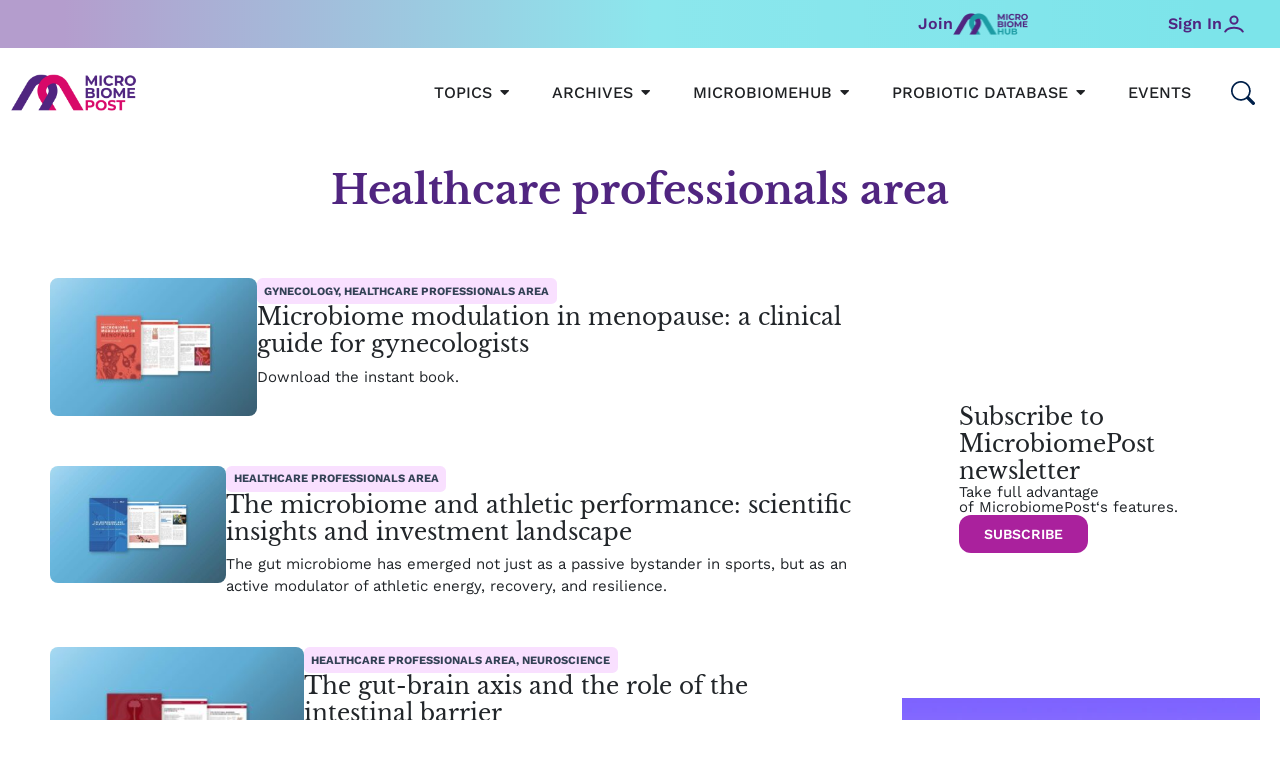

--- FILE ---
content_type: text/html; charset=UTF-8
request_url: https://microbiomepost.com/hcp-area/
body_size: 78599
content:
<!DOCTYPE html>
<html lang="en" prefix="og: https://ogp.me/ns#">
<head>
<meta charset="UTF-8">
<meta name="viewport" content="width=device-width, initial-scale=1">
	 <link rel="profile" href="https://gmpg.org/xfn/11"> 
	 	<style>img:is([sizes="auto" i], [sizes^="auto," i]) { contain-intrinsic-size: 3000px 1500px }</style>
	
<!-- Search Engine Optimization by Rank Math - https://rankmath.com/ -->
<title>Healthcare professionals area | MicrobiomePost</title>
<meta name="robots" content="follow, index, max-snippet:-1, max-video-preview:-1, max-image-preview:large"/>
<link rel="canonical" href="https://microbiomepost.com/hcp-area/" />
<meta property="og:locale" content="en_US" />
<meta property="og:type" content="article" />
<meta property="og:title" content="Healthcare professionals area | MicrobiomePost" />
<meta property="og:url" content="https://microbiomepost.com/hcp-area/" />
<meta property="og:site_name" content="Microbiome Post" />
<meta name="twitter:card" content="summary_large_image" />
<meta name="twitter:title" content="Healthcare professionals area | MicrobiomePost" />
<meta name="twitter:label1" content="Posts" />
<meta name="twitter:data1" content="10" />
<script type="application/ld+json" class="rank-math-schema">{"@context":"https://schema.org","@graph":[{"@type":"Organization","@id":"https://microbiomepost.com/#organization","name":"Microbiome Post"},{"@type":"WebSite","@id":"https://microbiomepost.com/#website","url":"https://microbiomepost.com","name":"Microbiome Post","publisher":{"@id":"https://microbiomepost.com/#organization"},"inLanguage":"en-US"},{"@type":"BreadcrumbList","@id":"https://microbiomepost.com/hcp-area/#breadcrumb","itemListElement":[{"@type":"ListItem","position":"1","item":{"@id":"https://microbiomepost.com","name":"Home"}},{"@type":"ListItem","position":"2","item":{"@id":"https://microbiomepost.com/hcp-area/","name":"Healthcare professionals area"}}]},{"@type":"CollectionPage","@id":"https://microbiomepost.com/hcp-area/#webpage","url":"https://microbiomepost.com/hcp-area/","name":"Healthcare professionals area | MicrobiomePost","isPartOf":{"@id":"https://microbiomepost.com/#website"},"inLanguage":"en-US","breadcrumb":{"@id":"https://microbiomepost.com/hcp-area/#breadcrumb"}}]}</script>
<!-- /Rank Math WordPress SEO plugin -->

<link rel='dns-prefetch' href='//maps.googleapis.com' />
<link rel='dns-prefetch' href='//meet.jit.si' />
<link rel="alternate" type="application/rss+xml" title="MicrobiomePost &raquo; Feed" href="https://microbiomepost.com/feed/" />
<link rel="alternate" type="application/rss+xml" title="MicrobiomePost &raquo; Comments Feed" href="https://microbiomepost.com/comments/feed/" />
<link rel="alternate" type="application/rss+xml" title="MicrobiomePost &raquo; Healthcare professionals area Category Feed" href="https://microbiomepost.com/hcp-area/feed/" />
<script>
window._wpemojiSettings = {"baseUrl":"https:\/\/s.w.org\/images\/core\/emoji\/15.0.3\/72x72\/","ext":".png","svgUrl":"https:\/\/s.w.org\/images\/core\/emoji\/15.0.3\/svg\/","svgExt":".svg","source":{"concatemoji":"https:\/\/microbiomepost.com\/wp-includes\/js\/wp-emoji-release.min.js?ver=6.7.4"}};
/*! This file is auto-generated */
!function(i,n){var o,s,e;function c(e){try{var t={supportTests:e,timestamp:(new Date).valueOf()};sessionStorage.setItem(o,JSON.stringify(t))}catch(e){}}function p(e,t,n){e.clearRect(0,0,e.canvas.width,e.canvas.height),e.fillText(t,0,0);var t=new Uint32Array(e.getImageData(0,0,e.canvas.width,e.canvas.height).data),r=(e.clearRect(0,0,e.canvas.width,e.canvas.height),e.fillText(n,0,0),new Uint32Array(e.getImageData(0,0,e.canvas.width,e.canvas.height).data));return t.every(function(e,t){return e===r[t]})}function u(e,t,n){switch(t){case"flag":return n(e,"\ud83c\udff3\ufe0f\u200d\u26a7\ufe0f","\ud83c\udff3\ufe0f\u200b\u26a7\ufe0f")?!1:!n(e,"\ud83c\uddfa\ud83c\uddf3","\ud83c\uddfa\u200b\ud83c\uddf3")&&!n(e,"\ud83c\udff4\udb40\udc67\udb40\udc62\udb40\udc65\udb40\udc6e\udb40\udc67\udb40\udc7f","\ud83c\udff4\u200b\udb40\udc67\u200b\udb40\udc62\u200b\udb40\udc65\u200b\udb40\udc6e\u200b\udb40\udc67\u200b\udb40\udc7f");case"emoji":return!n(e,"\ud83d\udc26\u200d\u2b1b","\ud83d\udc26\u200b\u2b1b")}return!1}function f(e,t,n){var r="undefined"!=typeof WorkerGlobalScope&&self instanceof WorkerGlobalScope?new OffscreenCanvas(300,150):i.createElement("canvas"),a=r.getContext("2d",{willReadFrequently:!0}),o=(a.textBaseline="top",a.font="600 32px Arial",{});return e.forEach(function(e){o[e]=t(a,e,n)}),o}function t(e){var t=i.createElement("script");t.src=e,t.defer=!0,i.head.appendChild(t)}"undefined"!=typeof Promise&&(o="wpEmojiSettingsSupports",s=["flag","emoji"],n.supports={everything:!0,everythingExceptFlag:!0},e=new Promise(function(e){i.addEventListener("DOMContentLoaded",e,{once:!0})}),new Promise(function(t){var n=function(){try{var e=JSON.parse(sessionStorage.getItem(o));if("object"==typeof e&&"number"==typeof e.timestamp&&(new Date).valueOf()<e.timestamp+604800&&"object"==typeof e.supportTests)return e.supportTests}catch(e){}return null}();if(!n){if("undefined"!=typeof Worker&&"undefined"!=typeof OffscreenCanvas&&"undefined"!=typeof URL&&URL.createObjectURL&&"undefined"!=typeof Blob)try{var e="postMessage("+f.toString()+"("+[JSON.stringify(s),u.toString(),p.toString()].join(",")+"));",r=new Blob([e],{type:"text/javascript"}),a=new Worker(URL.createObjectURL(r),{name:"wpTestEmojiSupports"});return void(a.onmessage=function(e){c(n=e.data),a.terminate(),t(n)})}catch(e){}c(n=f(s,u,p))}t(n)}).then(function(e){for(var t in e)n.supports[t]=e[t],n.supports.everything=n.supports.everything&&n.supports[t],"flag"!==t&&(n.supports.everythingExceptFlag=n.supports.everythingExceptFlag&&n.supports[t]);n.supports.everythingExceptFlag=n.supports.everythingExceptFlag&&!n.supports.flag,n.DOMReady=!1,n.readyCallback=function(){n.DOMReady=!0}}).then(function(){return e}).then(function(){var e;n.supports.everything||(n.readyCallback(),(e=n.source||{}).concatemoji?t(e.concatemoji):e.wpemoji&&e.twemoji&&(t(e.twemoji),t(e.wpemoji)))}))}((window,document),window._wpemojiSettings);
</script>
<link rel='stylesheet' id='astra-theme-css-css' href='https://microbiomepost.com/wp-content/themes/astra/assets/css/minified/main.min.css?ver=4.7.3' media='all' />
<style id='astra-theme-css-inline-css'>
:root{--ast-post-nav-space:0;--ast-container-default-xlg-padding:3em;--ast-container-default-lg-padding:3em;--ast-container-default-slg-padding:2em;--ast-container-default-md-padding:3em;--ast-container-default-sm-padding:3em;--ast-container-default-xs-padding:2.4em;--ast-container-default-xxs-padding:1.8em;--ast-code-block-background:#ECEFF3;--ast-comment-inputs-background:#F9FAFB;--ast-normal-container-width:1920px;--ast-narrow-container-width:750px;--ast-blog-title-font-weight:normal;--ast-blog-meta-weight:inherit;}html{font-size:93.75%;}a{color:var(--ast-global-color-0);}a:hover,a:focus{color:var(--ast-global-color-1);}body,button,input,select,textarea,.ast-button,.ast-custom-button{font-family:-apple-system,BlinkMacSystemFont,Segoe UI,Roboto,Oxygen-Sans,Ubuntu,Cantarell,Helvetica Neue,sans-serif;font-weight:400;font-size:15px;font-size:1rem;line-height:var(--ast-body-line-height,1.6em);}blockquote{color:var(--ast-global-color-3);}h1,.entry-content h1,h2,.entry-content h2,h3,.entry-content h3,h4,.entry-content h4,h5,.entry-content h5,h6,.entry-content h6,.site-title,.site-title a{font-weight:700;}.site-title{font-size:26px;font-size:1.7333333333333rem;display:block;}.site-header .site-description{font-size:15px;font-size:1rem;display:none;}.entry-title{font-size:26px;font-size:1.7333333333333rem;}.archive .ast-article-post .ast-article-inner,.blog .ast-article-post .ast-article-inner,.archive .ast-article-post .ast-article-inner:hover,.blog .ast-article-post .ast-article-inner:hover{overflow:hidden;}h1,.entry-content h1{font-size:64px;font-size:4.2666666666667rem;font-weight:700;line-height:1.4em;}h2,.entry-content h2{font-size:48px;font-size:3.2rem;font-weight:700;line-height:1.25em;}h3,.entry-content h3{font-size:32px;font-size:2.1333333333333rem;font-weight:700;line-height:1.2em;}h4,.entry-content h4{font-size:24px;font-size:1.6rem;line-height:1.2em;font-weight:700;}h5,.entry-content h5{font-size:16px;font-size:1.0666666666667rem;line-height:1.2em;font-weight:700;}h6,.entry-content h6{font-size:16px;font-size:1.0666666666667rem;line-height:1.25em;font-weight:700;}::selection{background-color:var(--ast-global-color-0);color:#000000;}body,h1,.entry-title a,.entry-content h1,h2,.entry-content h2,h3,.entry-content h3,h4,.entry-content h4,h5,.entry-content h5,h6,.entry-content h6{color:var(--ast-global-color-3);}.tagcloud a:hover,.tagcloud a:focus,.tagcloud a.current-item{color:#000000;border-color:var(--ast-global-color-0);background-color:var(--ast-global-color-0);}input:focus,input[type="text"]:focus,input[type="email"]:focus,input[type="url"]:focus,input[type="password"]:focus,input[type="reset"]:focus,input[type="search"]:focus,textarea:focus{border-color:var(--ast-global-color-0);}input[type="radio"]:checked,input[type=reset],input[type="checkbox"]:checked,input[type="checkbox"]:hover:checked,input[type="checkbox"]:focus:checked,input[type=range]::-webkit-slider-thumb{border-color:var(--ast-global-color-0);background-color:var(--ast-global-color-0);box-shadow:none;}.site-footer a:hover + .post-count,.site-footer a:focus + .post-count{background:var(--ast-global-color-0);border-color:var(--ast-global-color-0);}.single .nav-links .nav-previous,.single .nav-links .nav-next{color:var(--ast-global-color-0);}.entry-meta,.entry-meta *{line-height:1.45;color:var(--ast-global-color-0);}.entry-meta a:not(.ast-button):hover,.entry-meta a:not(.ast-button):hover *,.entry-meta a:not(.ast-button):focus,.entry-meta a:not(.ast-button):focus *,.page-links > .page-link,.page-links .page-link:hover,.post-navigation a:hover{color:var(--ast-global-color-1);}#cat option,.secondary .calendar_wrap thead a,.secondary .calendar_wrap thead a:visited{color:var(--ast-global-color-0);}.secondary .calendar_wrap #today,.ast-progress-val span{background:var(--ast-global-color-0);}.secondary a:hover + .post-count,.secondary a:focus + .post-count{background:var(--ast-global-color-0);border-color:var(--ast-global-color-0);}.calendar_wrap #today > a{color:#000000;}.page-links .page-link,.single .post-navigation a{color:var(--ast-global-color-0);}.ast-search-menu-icon .search-form button.search-submit{padding:0 4px;}.ast-search-menu-icon form.search-form{padding-right:0;}.ast-search-menu-icon.slide-search input.search-field{width:0;}.ast-header-search .ast-search-menu-icon.ast-dropdown-active .search-form,.ast-header-search .ast-search-menu-icon.ast-dropdown-active .search-field:focus{transition:all 0.2s;}.search-form input.search-field:focus{outline:none;}.ast-archive-title{color:var(--ast-global-color-2);}.widget-title,.widget .wp-block-heading{font-size:21px;font-size:1.4rem;color:var(--ast-global-color-2);}.ast-search-menu-icon.slide-search a:focus-visible:focus-visible,.astra-search-icon:focus-visible,#close:focus-visible,a:focus-visible,.ast-menu-toggle:focus-visible,.site .skip-link:focus-visible,.wp-block-loginout input:focus-visible,.wp-block-search.wp-block-search__button-inside .wp-block-search__inside-wrapper,.ast-header-navigation-arrow:focus-visible,.woocommerce .wc-proceed-to-checkout > .checkout-button:focus-visible,.woocommerce .woocommerce-MyAccount-navigation ul li a:focus-visible,.ast-orders-table__row .ast-orders-table__cell:focus-visible,.woocommerce .woocommerce-order-details .order-again > .button:focus-visible,.woocommerce .woocommerce-message a.button.wc-forward:focus-visible,.woocommerce #minus_qty:focus-visible,.woocommerce #plus_qty:focus-visible,a#ast-apply-coupon:focus-visible,.woocommerce .woocommerce-info a:focus-visible,.woocommerce .astra-shop-summary-wrap a:focus-visible,.woocommerce a.wc-forward:focus-visible,#ast-apply-coupon:focus-visible,.woocommerce-js .woocommerce-mini-cart-item a.remove:focus-visible,#close:focus-visible,.button.search-submit:focus-visible,#search_submit:focus,.normal-search:focus-visible,.ast-header-account-wrap:focus-visible{outline-style:dotted;outline-color:inherit;outline-width:thin;}input:focus,input[type="text"]:focus,input[type="email"]:focus,input[type="url"]:focus,input[type="password"]:focus,input[type="reset"]:focus,input[type="search"]:focus,input[type="number"]:focus,textarea:focus,.wp-block-search__input:focus,[data-section="section-header-mobile-trigger"] .ast-button-wrap .ast-mobile-menu-trigger-minimal:focus,.ast-mobile-popup-drawer.active .menu-toggle-close:focus,.woocommerce-ordering select.orderby:focus,#ast-scroll-top:focus,#coupon_code:focus,.woocommerce-page #comment:focus,.woocommerce #reviews #respond input#submit:focus,.woocommerce a.add_to_cart_button:focus,.woocommerce .button.single_add_to_cart_button:focus,.woocommerce .woocommerce-cart-form button:focus,.woocommerce .woocommerce-cart-form__cart-item .quantity .qty:focus,.woocommerce .woocommerce-billing-fields .woocommerce-billing-fields__field-wrapper .woocommerce-input-wrapper > .input-text:focus,.woocommerce #order_comments:focus,.woocommerce #place_order:focus,.woocommerce .woocommerce-address-fields .woocommerce-address-fields__field-wrapper .woocommerce-input-wrapper > .input-text:focus,.woocommerce .woocommerce-MyAccount-content form button:focus,.woocommerce .woocommerce-MyAccount-content .woocommerce-EditAccountForm .woocommerce-form-row .woocommerce-Input.input-text:focus,.woocommerce .ast-woocommerce-container .woocommerce-pagination ul.page-numbers li a:focus,body #content .woocommerce form .form-row .select2-container--default .select2-selection--single:focus,#ast-coupon-code:focus,.woocommerce.woocommerce-js .quantity input[type=number]:focus,.woocommerce-js .woocommerce-mini-cart-item .quantity input[type=number]:focus,.woocommerce p#ast-coupon-trigger:focus{border-style:dotted;border-color:inherit;border-width:thin;}input{outline:none;}.ast-logo-title-inline .site-logo-img{padding-right:1em;}.site-logo-img img{ transition:all 0.2s linear;}body .ast-oembed-container *{position:absolute;top:0;width:100%;height:100%;left:0;}body .wp-block-embed-pocket-casts .ast-oembed-container *{position:unset;}.ast-single-post-featured-section + article {margin-top: 2em;}.site-content .ast-single-post-featured-section img {width: 100%;overflow: hidden;object-fit: cover;}.site > .ast-single-related-posts-container {margin-top: 0;}@media (min-width: 922px) {.ast-desktop .ast-container--narrow {max-width: var(--ast-narrow-container-width);margin: 0 auto;}}.ast-page-builder-template .hentry {margin: 0;}.ast-page-builder-template .site-content > .ast-container {max-width: 100%;padding: 0;}.ast-page-builder-template .site .site-content #primary {padding: 0;margin: 0;}.ast-page-builder-template .no-results {text-align: center;margin: 4em auto;}.ast-page-builder-template .ast-pagination {padding: 2em;}.ast-page-builder-template .entry-header.ast-no-title.ast-no-thumbnail {margin-top: 0;}.ast-page-builder-template .entry-header.ast-header-without-markup {margin-top: 0;margin-bottom: 0;}.ast-page-builder-template .entry-header.ast-no-title.ast-no-meta {margin-bottom: 0;}.ast-page-builder-template.single .post-navigation {padding-bottom: 2em;}.ast-page-builder-template.single-post .site-content > .ast-container {max-width: 100%;}.ast-page-builder-template .entry-header {margin-top: 2em;margin-left: auto;margin-right: auto;}.ast-single-post.ast-page-builder-template .site-main > article,.woocommerce.ast-page-builder-template .site-main {padding-top: 2em;padding-left: 20px;padding-right: 20px;}.ast-page-builder-template .ast-archive-description {margin: 2em auto 0;padding-left: 20px;padding-right: 20px;}.ast-page-builder-template .ast-row {margin-left: 0;margin-right: 0;}.single.ast-page-builder-template .entry-header + .entry-content,.single.ast-page-builder-template .ast-single-entry-banner + .site-content article .entry-content {margin-bottom: 2em;}@media(min-width: 921px) {.ast-page-builder-template.archive.ast-right-sidebar .ast-row article,.ast-page-builder-template.archive.ast-left-sidebar .ast-row article {padding-left: 0;padding-right: 0;}}@media (max-width:921.9px){#ast-desktop-header{display:none;}}@media (min-width:922px){#ast-mobile-header{display:none;}}.wp-block-buttons.aligncenter{justify-content:center;}.wp-block-button.is-style-outline .wp-block-button__link{border-color:var(--ast-global-color-0);}div.wp-block-button.is-style-outline > .wp-block-button__link:not(.has-text-color),div.wp-block-button.wp-block-button__link.is-style-outline:not(.has-text-color){color:var(--ast-global-color-0);}.wp-block-button.is-style-outline .wp-block-button__link:hover,.wp-block-buttons .wp-block-button.is-style-outline .wp-block-button__link:focus,.wp-block-buttons .wp-block-button.is-style-outline > .wp-block-button__link:not(.has-text-color):hover,.wp-block-buttons .wp-block-button.wp-block-button__link.is-style-outline:not(.has-text-color):hover{color:var(--ast-global-color-6);background-color:var(--ast-global-color-1);border-color:var(--ast-global-color-1);}.post-page-numbers.current .page-link,.ast-pagination .page-numbers.current{color:#000000;border-color:var(--ast-global-color-0);background-color:var(--ast-global-color-0);}.wp-block-button.is-style-outline .wp-block-button__link.wp-element-button,.ast-outline-button{border-color:var(--ast-global-color-0);font-family:inherit;font-weight:700;font-size:15px;font-size:1rem;line-height:1em;text-transform:uppercase;border-top-left-radius:25px;border-top-right-radius:25px;border-bottom-right-radius:25px;border-bottom-left-radius:25px;}.wp-block-buttons .wp-block-button.is-style-outline > .wp-block-button__link:not(.has-text-color),.wp-block-buttons .wp-block-button.wp-block-button__link.is-style-outline:not(.has-text-color),.ast-outline-button{color:var(--ast-global-color-0);}.wp-block-button.is-style-outline .wp-block-button__link:hover,.wp-block-buttons .wp-block-button.is-style-outline .wp-block-button__link:focus,.wp-block-buttons .wp-block-button.is-style-outline > .wp-block-button__link:not(.has-text-color):hover,.wp-block-buttons .wp-block-button.wp-block-button__link.is-style-outline:not(.has-text-color):hover,.ast-outline-button:hover,.ast-outline-button:focus,.wp-block-uagb-buttons-child .uagb-buttons-repeater.ast-outline-button:hover,.wp-block-uagb-buttons-child .uagb-buttons-repeater.ast-outline-button:focus{color:var(--ast-global-color-6);background-color:var(--ast-global-color-1);border-color:var(--ast-global-color-1);}.wp-block-button .wp-block-button__link.wp-element-button.is-style-outline:not(.has-background),.wp-block-button.is-style-outline>.wp-block-button__link.wp-element-button:not(.has-background),.ast-outline-button{background-color:var(--ast-global-color-0);}.entry-content[ast-blocks-layout] > figure{margin-bottom:1em;}h1.widget-title{font-weight:700;}h2.widget-title{font-weight:700;}h3.widget-title{font-weight:700;}#page{display:flex;flex-direction:column;min-height:100vh;}.ast-404-layout-1 h1.page-title{color:var(--ast-global-color-2);}.single .post-navigation a{line-height:1em;height:inherit;}.error-404 .page-sub-title{font-size:1.5rem;font-weight:inherit;}.search .site-content .content-area .search-form{margin-bottom:0;}#page .site-content{flex-grow:1;}.widget{margin-bottom:1.25em;}#secondary li{line-height:1.5em;}#secondary .wp-block-group h2{margin-bottom:0.7em;}#secondary h2{font-size:1.7rem;}.ast-separate-container .ast-article-post,.ast-separate-container .ast-article-single,.ast-separate-container .comment-respond{padding:3em;}.ast-separate-container .ast-article-single .ast-article-single{padding:0;}.ast-article-single .wp-block-post-template-is-layout-grid{padding-left:0;}.ast-separate-container .comments-title,.ast-narrow-container .comments-title{padding:1.5em 2em;}.ast-page-builder-template .comment-form-textarea,.ast-comment-formwrap .ast-grid-common-col{padding:0;}.ast-comment-formwrap{padding:0;display:inline-flex;column-gap:20px;width:100%;margin-left:0;margin-right:0;}.comments-area textarea#comment:focus,.comments-area textarea#comment:active,.comments-area .ast-comment-formwrap input[type="text"]:focus,.comments-area .ast-comment-formwrap input[type="text"]:active {box-shadow:none;outline:none;}.archive.ast-page-builder-template .entry-header{margin-top:2em;}.ast-page-builder-template .ast-comment-formwrap{width:100%;}.entry-title{margin-bottom:0.5em;}.ast-archive-description p{font-size:inherit;font-weight:inherit;line-height:inherit;}.ast-separate-container .ast-comment-list li.depth-1,.hentry{margin-bottom:2em;}@media (min-width:921px){.ast-left-sidebar.ast-page-builder-template #secondary,.archive.ast-right-sidebar.ast-page-builder-template .site-main{padding-left:20px;padding-right:20px;}}@media (max-width:544px){.ast-comment-formwrap.ast-row{column-gap:10px;display:inline-block;}#ast-commentform .ast-grid-common-col{position:relative;width:100%;}}@media (min-width:1201px){.ast-separate-container .ast-article-post,.ast-separate-container .ast-article-single,.ast-separate-container .ast-author-box,.ast-separate-container .ast-404-layout-1,.ast-separate-container .no-results{padding:3em;}}@media (max-width:921px){.ast-separate-container #primary,.ast-separate-container #secondary{padding:1.5em 0;}#primary,#secondary{padding:1.5em 0;margin:0;}.ast-left-sidebar #content > .ast-container{display:flex;flex-direction:column-reverse;width:100%;}}@media (min-width:922px){.ast-separate-container.ast-right-sidebar #primary,.ast-separate-container.ast-left-sidebar #primary{border:0;}.search-no-results.ast-separate-container #primary{margin-bottom:4em;}}.elementor-button-wrapper .elementor-button{border-style:solid;text-decoration:none;border-top-width:0;border-right-width:0;border-left-width:0;border-bottom-width:0;}body .elementor-button.elementor-size-sm,body .elementor-button.elementor-size-xs,body .elementor-button.elementor-size-md,body .elementor-button.elementor-size-lg,body .elementor-button.elementor-size-xl,body .elementor-button{border-top-left-radius:12px;border-top-right-radius:12px;border-bottom-right-radius:12px;border-bottom-left-radius:12px;padding-top:12px;padding-right:25px;padding-bottom:12px;padding-left:25px;}@media (max-width:921px){.elementor-button-wrapper .elementor-button.elementor-size-sm,.elementor-button-wrapper .elementor-button.elementor-size-xs,.elementor-button-wrapper .elementor-button.elementor-size-md,.elementor-button-wrapper .elementor-button.elementor-size-lg,.elementor-button-wrapper .elementor-button.elementor-size-xl,.elementor-button-wrapper .elementor-button{padding-top:14px;padding-right:28px;padding-bottom:14px;padding-left:28px;}}@media (max-width:544px){.elementor-button-wrapper .elementor-button.elementor-size-sm,.elementor-button-wrapper .elementor-button.elementor-size-xs,.elementor-button-wrapper .elementor-button.elementor-size-md,.elementor-button-wrapper .elementor-button.elementor-size-lg,.elementor-button-wrapper .elementor-button.elementor-size-xl,.elementor-button-wrapper .elementor-button{padding-top:12px;padding-right:24px;padding-bottom:12px;padding-left:24px;}}.elementor-button-wrapper .elementor-button{border-color:var(--ast-global-color-0);background-color:var(--ast-global-color-0);}.elementor-button-wrapper .elementor-button:hover,.elementor-button-wrapper .elementor-button:focus{color:var(--ast-global-color-6);background-color:var(--ast-global-color-1);border-color:var(--ast-global-color-1);}.wp-block-button .wp-block-button__link ,.elementor-button-wrapper .elementor-button,.elementor-button-wrapper .elementor-button:visited{color:var(--ast-global-color-5);}.elementor-button-wrapper .elementor-button{font-weight:600;font-size:14px;font-size:0.93333333333333rem;line-height:1em;text-transform:capitalize;}body .elementor-button.elementor-size-sm,body .elementor-button.elementor-size-xs,body .elementor-button.elementor-size-md,body .elementor-button.elementor-size-lg,body .elementor-button.elementor-size-xl,body .elementor-button{font-size:14px;font-size:0.93333333333333rem;}.wp-block-button .wp-block-button__link:hover,.wp-block-button .wp-block-button__link:focus{color:var(--ast-global-color-6);background-color:var(--ast-global-color-1);border-color:var(--ast-global-color-1);}.elementor-widget-heading h1.elementor-heading-title{line-height:1.4em;}.elementor-widget-heading h2.elementor-heading-title{line-height:1.25em;}.elementor-widget-heading h3.elementor-heading-title{line-height:1.2em;}.elementor-widget-heading h4.elementor-heading-title{line-height:1.2em;}.elementor-widget-heading h5.elementor-heading-title{line-height:1.2em;}.elementor-widget-heading h6.elementor-heading-title{line-height:1.25em;}.wp-block-button .wp-block-button__link,.wp-block-search .wp-block-search__button,body .wp-block-file .wp-block-file__button{border-color:var(--ast-global-color-0);background-color:var(--ast-global-color-0);color:var(--ast-global-color-5);font-family:inherit;font-weight:600;line-height:1em;text-transform:capitalize;font-size:14px;font-size:0.93333333333333rem;border-top-left-radius:12px;border-top-right-radius:12px;border-bottom-right-radius:12px;border-bottom-left-radius:12px;padding-top:12px;padding-right:25px;padding-bottom:12px;padding-left:25px;}@media (max-width:921px){.wp-block-button .wp-block-button__link,.wp-block-search .wp-block-search__button,body .wp-block-file .wp-block-file__button{padding-top:14px;padding-right:28px;padding-bottom:14px;padding-left:28px;}}@media (max-width:544px){.wp-block-button .wp-block-button__link,.wp-block-search .wp-block-search__button,body .wp-block-file .wp-block-file__button{padding-top:12px;padding-right:24px;padding-bottom:12px;padding-left:24px;}}.menu-toggle,button,.ast-button,.ast-custom-button,.button,input#submit,input[type="button"],input[type="submit"],input[type="reset"],form[CLASS*="wp-block-search__"].wp-block-search .wp-block-search__inside-wrapper .wp-block-search__button,body .wp-block-file .wp-block-file__button,.search .search-submit,.woocommerce-js a.button,.woocommerce button.button,.woocommerce .woocommerce-message a.button,.woocommerce #respond input#submit.alt,.woocommerce input.button.alt,.woocommerce input.button,.woocommerce input.button:disabled,.woocommerce input.button:disabled[disabled],.woocommerce input.button:disabled:hover,.woocommerce input.button:disabled[disabled]:hover,.woocommerce #respond input#submit,.woocommerce button.button.alt.disabled,.wc-block-grid__products .wc-block-grid__product .wp-block-button__link,.wc-block-grid__product-onsale,[CLASS*="wc-block"] button,.woocommerce-js .astra-cart-drawer .astra-cart-drawer-content .woocommerce-mini-cart__buttons .button:not(.checkout):not(.ast-continue-shopping),.woocommerce-js .astra-cart-drawer .astra-cart-drawer-content .woocommerce-mini-cart__buttons a.checkout,.woocommerce button.button.alt.disabled.wc-variation-selection-needed,[CLASS*="wc-block"] .wc-block-components-button{border-style:solid;border-top-width:0;border-right-width:0;border-left-width:0;border-bottom-width:0;color:var(--ast-global-color-5);border-color:var(--ast-global-color-0);background-color:var(--ast-global-color-0);padding-top:12px;padding-right:25px;padding-bottom:12px;padding-left:25px;font-family:inherit;font-weight:600;font-size:14px;font-size:0.93333333333333rem;line-height:1em;text-transform:capitalize;border-top-left-radius:12px;border-top-right-radius:12px;border-bottom-right-radius:12px;border-bottom-left-radius:12px;}button:focus,.menu-toggle:hover,button:hover,.ast-button:hover,.ast-custom-button:hover .button:hover,.ast-custom-button:hover ,input[type=reset]:hover,input[type=reset]:focus,input#submit:hover,input#submit:focus,input[type="button"]:hover,input[type="button"]:focus,input[type="submit"]:hover,input[type="submit"]:focus,form[CLASS*="wp-block-search__"].wp-block-search .wp-block-search__inside-wrapper .wp-block-search__button:hover,form[CLASS*="wp-block-search__"].wp-block-search .wp-block-search__inside-wrapper .wp-block-search__button:focus,body .wp-block-file .wp-block-file__button:hover,body .wp-block-file .wp-block-file__button:focus,.woocommerce-js a.button:hover,.woocommerce button.button:hover,.woocommerce .woocommerce-message a.button:hover,.woocommerce #respond input#submit:hover,.woocommerce #respond input#submit.alt:hover,.woocommerce input.button.alt:hover,.woocommerce input.button:hover,.woocommerce button.button.alt.disabled:hover,.wc-block-grid__products .wc-block-grid__product .wp-block-button__link:hover,[CLASS*="wc-block"] button:hover,.woocommerce-js .astra-cart-drawer .astra-cart-drawer-content .woocommerce-mini-cart__buttons .button:not(.checkout):not(.ast-continue-shopping):hover,.woocommerce-js .astra-cart-drawer .astra-cart-drawer-content .woocommerce-mini-cart__buttons a.checkout:hover,.woocommerce button.button.alt.disabled.wc-variation-selection-needed:hover,[CLASS*="wc-block"] .wc-block-components-button:hover,[CLASS*="wc-block"] .wc-block-components-button:focus{color:var(--ast-global-color-6);background-color:var(--ast-global-color-1);border-color:var(--ast-global-color-1);}form[CLASS*="wp-block-search__"].wp-block-search .wp-block-search__inside-wrapper .wp-block-search__button.has-icon{padding-top:calc(12px - 3px);padding-right:calc(25px - 3px);padding-bottom:calc(12px - 3px);padding-left:calc(25px - 3px);}@media (max-width:921px){.menu-toggle,button,.ast-button,.ast-custom-button,.button,input#submit,input[type="button"],input[type="submit"],input[type="reset"],form[CLASS*="wp-block-search__"].wp-block-search .wp-block-search__inside-wrapper .wp-block-search__button,body .wp-block-file .wp-block-file__button,.search .search-submit,.woocommerce-js a.button,.woocommerce button.button,.woocommerce .woocommerce-message a.button,.woocommerce #respond input#submit.alt,.woocommerce input.button.alt,.woocommerce input.button,.woocommerce input.button:disabled,.woocommerce input.button:disabled[disabled],.woocommerce input.button:disabled:hover,.woocommerce input.button:disabled[disabled]:hover,.woocommerce #respond input#submit,.woocommerce button.button.alt.disabled,.wc-block-grid__products .wc-block-grid__product .wp-block-button__link,.wc-block-grid__product-onsale,[CLASS*="wc-block"] button,.woocommerce-js .astra-cart-drawer .astra-cart-drawer-content .woocommerce-mini-cart__buttons .button:not(.checkout):not(.ast-continue-shopping),.woocommerce-js .astra-cart-drawer .astra-cart-drawer-content .woocommerce-mini-cart__buttons a.checkout,.woocommerce button.button.alt.disabled.wc-variation-selection-needed,[CLASS*="wc-block"] .wc-block-components-button{padding-top:14px;padding-right:28px;padding-bottom:14px;padding-left:28px;}}@media (max-width:544px){.menu-toggle,button,.ast-button,.ast-custom-button,.button,input#submit,input[type="button"],input[type="submit"],input[type="reset"],form[CLASS*="wp-block-search__"].wp-block-search .wp-block-search__inside-wrapper .wp-block-search__button,body .wp-block-file .wp-block-file__button,.search .search-submit,.woocommerce-js a.button,.woocommerce button.button,.woocommerce .woocommerce-message a.button,.woocommerce #respond input#submit.alt,.woocommerce input.button.alt,.woocommerce input.button,.woocommerce input.button:disabled,.woocommerce input.button:disabled[disabled],.woocommerce input.button:disabled:hover,.woocommerce input.button:disabled[disabled]:hover,.woocommerce #respond input#submit,.woocommerce button.button.alt.disabled,.wc-block-grid__products .wc-block-grid__product .wp-block-button__link,.wc-block-grid__product-onsale,[CLASS*="wc-block"] button,.woocommerce-js .astra-cart-drawer .astra-cart-drawer-content .woocommerce-mini-cart__buttons .button:not(.checkout):not(.ast-continue-shopping),.woocommerce-js .astra-cart-drawer .astra-cart-drawer-content .woocommerce-mini-cart__buttons a.checkout,.woocommerce button.button.alt.disabled.wc-variation-selection-needed,[CLASS*="wc-block"] .wc-block-components-button{padding-top:12px;padding-right:24px;padding-bottom:12px;padding-left:24px;}}@media (max-width:921px){.ast-mobile-header-stack .main-header-bar .ast-search-menu-icon{display:inline-block;}.ast-header-break-point.ast-header-custom-item-outside .ast-mobile-header-stack .main-header-bar .ast-search-icon{margin:0;}.ast-comment-avatar-wrap img{max-width:2.5em;}.ast-comment-meta{padding:0 1.8888em 1.3333em;}.ast-separate-container .ast-comment-list li.depth-1{padding:1.5em 2.14em;}.ast-separate-container .comment-respond{padding:2em 2.14em;}}@media (min-width:544px){.ast-container{max-width:100%;}}@media (max-width:544px){.ast-separate-container .ast-article-post,.ast-separate-container .ast-article-single,.ast-separate-container .comments-title,.ast-separate-container .ast-archive-description{padding:1.5em 1em;}.ast-separate-container #content .ast-container{padding-left:0.54em;padding-right:0.54em;}.ast-separate-container .ast-comment-list .bypostauthor{padding:.5em;}.ast-search-menu-icon.ast-dropdown-active .search-field{width:170px;}} #ast-mobile-header .ast-site-header-cart-li a{pointer-events:none;} #ast-desktop-header .ast-site-header-cart-li a{pointer-events:none;}.ast-separate-container{background-color:var(--ast-global-color-4);background-image:none;}@media (max-width:921px){.site-title{display:block;}.site-header .site-description{display:none;}h1,.entry-content h1{font-size:30px;}h2,.entry-content h2{font-size:25px;}h3,.entry-content h3{font-size:20px;}}@media (max-width:544px){.site-title{display:block;}.site-header .site-description{display:none;}h1,.entry-content h1{font-size:30px;}h2,.entry-content h2{font-size:25px;}h3,.entry-content h3{font-size:20px;}}@media (max-width:921px){html{font-size:85.5%;}}@media (max-width:544px){html{font-size:85.5%;}}@media (min-width:922px){.ast-container{max-width:1960px;}}@media (min-width:922px){.site-content .ast-container{display:flex;}}@media (max-width:921px){.site-content .ast-container{flex-direction:column;}}.ast-blog-layout-classic-grid .ast-article-inner{box-shadow:0px 6px 15px -2px rgba(16,24,40,0.05);}.ast-separate-container .ast-blog-layout-classic-grid .ast-article-inner,.ast-plain-container .ast-blog-layout-classic-grid .ast-article-inner{height:100%;}.ast-blog-layout-6-grid .ast-blog-featured-section:before {content: "";}.cat-links.badge a,.tags-links.badge a {padding: 4px 8px;border-radius: 3px;font-weight: 400;}.cat-links.underline a,.tags-links.underline a{text-decoration: underline;}@media (min-width:922px){.main-header-menu .sub-menu .menu-item.ast-left-align-sub-menu:hover > .sub-menu,.main-header-menu .sub-menu .menu-item.ast-left-align-sub-menu.focus > .sub-menu{margin-left:-0px;}}.site .comments-area{padding-bottom:3em;}.wp-block-file {display: flex;align-items: center;flex-wrap: wrap;justify-content: space-between;}.wp-block-pullquote {border: none;}.wp-block-pullquote blockquote::before {content: "\201D";font-family: "Helvetica",sans-serif;display: flex;transform: rotate( 180deg );font-size: 6rem;font-style: normal;line-height: 1;font-weight: bold;align-items: center;justify-content: center;}.has-text-align-right > blockquote::before {justify-content: flex-start;}.has-text-align-left > blockquote::before {justify-content: flex-end;}figure.wp-block-pullquote.is-style-solid-color blockquote {max-width: 100%;text-align: inherit;}html body {--wp--custom--ast-default-block-top-padding: 3em;--wp--custom--ast-default-block-right-padding: 3em;--wp--custom--ast-default-block-bottom-padding: 3em;--wp--custom--ast-default-block-left-padding: 3em;--wp--custom--ast-container-width: 1920px;--wp--custom--ast-content-width-size: 1920px;--wp--custom--ast-wide-width-size: calc(1920px + var(--wp--custom--ast-default-block-left-padding) + var(--wp--custom--ast-default-block-right-padding));}.ast-narrow-container {--wp--custom--ast-content-width-size: 750px;--wp--custom--ast-wide-width-size: 750px;}@media(max-width: 921px) {html body {--wp--custom--ast-default-block-top-padding: 3em;--wp--custom--ast-default-block-right-padding: 2em;--wp--custom--ast-default-block-bottom-padding: 3em;--wp--custom--ast-default-block-left-padding: 2em;}}@media(max-width: 544px) {html body {--wp--custom--ast-default-block-top-padding: 3em;--wp--custom--ast-default-block-right-padding: 1.5em;--wp--custom--ast-default-block-bottom-padding: 3em;--wp--custom--ast-default-block-left-padding: 1.5em;}}.entry-content > .wp-block-group,.entry-content > .wp-block-cover,.entry-content > .wp-block-columns {padding-top: var(--wp--custom--ast-default-block-top-padding);padding-right: var(--wp--custom--ast-default-block-right-padding);padding-bottom: var(--wp--custom--ast-default-block-bottom-padding);padding-left: var(--wp--custom--ast-default-block-left-padding);}.ast-plain-container.ast-no-sidebar .entry-content > .alignfull,.ast-page-builder-template .ast-no-sidebar .entry-content > .alignfull {margin-left: calc( -50vw + 50%);margin-right: calc( -50vw + 50%);max-width: 100vw;width: 100vw;}.ast-plain-container.ast-no-sidebar .entry-content .alignfull .alignfull,.ast-page-builder-template.ast-no-sidebar .entry-content .alignfull .alignfull,.ast-plain-container.ast-no-sidebar .entry-content .alignfull .alignwide,.ast-page-builder-template.ast-no-sidebar .entry-content .alignfull .alignwide,.ast-plain-container.ast-no-sidebar .entry-content .alignwide .alignfull,.ast-page-builder-template.ast-no-sidebar .entry-content .alignwide .alignfull,.ast-plain-container.ast-no-sidebar .entry-content .alignwide .alignwide,.ast-page-builder-template.ast-no-sidebar .entry-content .alignwide .alignwide,.ast-plain-container.ast-no-sidebar .entry-content .wp-block-column .alignfull,.ast-page-builder-template.ast-no-sidebar .entry-content .wp-block-column .alignfull,.ast-plain-container.ast-no-sidebar .entry-content .wp-block-column .alignwide,.ast-page-builder-template.ast-no-sidebar .entry-content .wp-block-column .alignwide {margin-left: auto;margin-right: auto;width: 100%;}[ast-blocks-layout] .wp-block-separator:not(.is-style-dots) {height: 0;}[ast-blocks-layout] .wp-block-separator {margin: 20px auto;}[ast-blocks-layout] .wp-block-separator:not(.is-style-wide):not(.is-style-dots) {max-width: 100px;}[ast-blocks-layout] .wp-block-separator.has-background {padding: 0;}.entry-content[ast-blocks-layout] > * {max-width: var(--wp--custom--ast-content-width-size);margin-left: auto;margin-right: auto;}.entry-content[ast-blocks-layout] > .alignwide {max-width: var(--wp--custom--ast-wide-width-size);}.entry-content[ast-blocks-layout] .alignfull {max-width: none;}.entry-content .wp-block-columns {margin-bottom: 0;}blockquote {margin: 1.5em;border-color: rgba(0,0,0,0.05);}.wp-block-quote:not(.has-text-align-right):not(.has-text-align-center) {border-left: 5px solid rgba(0,0,0,0.05);}.has-text-align-right > blockquote,blockquote.has-text-align-right {border-right: 5px solid rgba(0,0,0,0.05);}.has-text-align-left > blockquote,blockquote.has-text-align-left {border-left: 5px solid rgba(0,0,0,0.05);}.wp-block-site-tagline,.wp-block-latest-posts .read-more {margin-top: 15px;}.wp-block-loginout p label {display: block;}.wp-block-loginout p:not(.login-remember):not(.login-submit) input {width: 100%;}.wp-block-loginout input:focus {border-color: transparent;}.wp-block-loginout input:focus {outline: thin dotted;}.entry-content .wp-block-media-text .wp-block-media-text__content {padding: 0 0 0 8%;}.entry-content .wp-block-media-text.has-media-on-the-right .wp-block-media-text__content {padding: 0 8% 0 0;}.entry-content .wp-block-media-text.has-background .wp-block-media-text__content {padding: 8%;}.entry-content .wp-block-cover:not([class*="background-color"]) .wp-block-cover__inner-container,.entry-content .wp-block-cover:not([class*="background-color"]) .wp-block-cover-image-text,.entry-content .wp-block-cover:not([class*="background-color"]) .wp-block-cover-text,.entry-content .wp-block-cover-image:not([class*="background-color"]) .wp-block-cover__inner-container,.entry-content .wp-block-cover-image:not([class*="background-color"]) .wp-block-cover-image-text,.entry-content .wp-block-cover-image:not([class*="background-color"]) .wp-block-cover-text {color: var(--ast-global-color-5);}.wp-block-loginout .login-remember input {width: 1.1rem;height: 1.1rem;margin: 0 5px 4px 0;vertical-align: middle;}.wp-block-latest-posts > li > *:first-child,.wp-block-latest-posts:not(.is-grid) > li:first-child {margin-top: 0;}.entry-content .wp-block-buttons,.entry-content .wp-block-uagb-buttons {margin-bottom: 1.5em;}.wp-block-search__inside-wrapper .wp-block-search__input {padding: 0 10px;color: var(--ast-global-color-3);background: var(--ast-global-color-5);border-color: var(--ast-border-color);}.wp-block-latest-posts .read-more {margin-bottom: 1.5em;}.wp-block-search__no-button .wp-block-search__inside-wrapper .wp-block-search__input {padding-top: 5px;padding-bottom: 5px;}.wp-block-latest-posts .wp-block-latest-posts__post-date,.wp-block-latest-posts .wp-block-latest-posts__post-author {font-size: 1rem;}.wp-block-latest-posts > li > *,.wp-block-latest-posts:not(.is-grid) > li {margin-top: 12px;margin-bottom: 12px;}.ast-page-builder-template .entry-content[ast-blocks-layout] > *,.ast-page-builder-template .entry-content[ast-blocks-layout] > .alignfull > * {max-width: none;}.ast-page-builder-template .entry-content[ast-blocks-layout] > .alignwide > * {max-width: var(--wp--custom--ast-wide-width-size);}.ast-page-builder-template .entry-content[ast-blocks-layout] > .inherit-container-width > *,.ast-page-builder-template .entry-content[ast-blocks-layout] > * > *,.entry-content[ast-blocks-layout] > .wp-block-cover .wp-block-cover__inner-container {max-width: var(--wp--custom--ast-content-width-size);margin-left: auto;margin-right: auto;}.entry-content[ast-blocks-layout] .wp-block-cover:not(.alignleft):not(.alignright) {width: auto;}@media(max-width: 1200px) {.ast-separate-container .entry-content > .alignfull,.ast-separate-container .entry-content[ast-blocks-layout] > .alignwide,.ast-plain-container .entry-content[ast-blocks-layout] > .alignwide,.ast-plain-container .entry-content .alignfull {margin-left: calc(-1 * min(var(--ast-container-default-xlg-padding),20px)) ;margin-right: calc(-1 * min(var(--ast-container-default-xlg-padding),20px));}}@media(min-width: 1201px) {.ast-separate-container .entry-content > .alignfull {margin-left: calc(-1 * var(--ast-container-default-xlg-padding) );margin-right: calc(-1 * var(--ast-container-default-xlg-padding) );}.ast-separate-container .entry-content[ast-blocks-layout] > .alignwide,.ast-plain-container .entry-content[ast-blocks-layout] > .alignwide {margin-left: calc(-1 * var(--wp--custom--ast-default-block-left-padding) );margin-right: calc(-1 * var(--wp--custom--ast-default-block-right-padding) );}}@media(min-width: 921px) {.ast-separate-container .entry-content .wp-block-group.alignwide:not(.inherit-container-width) > :where(:not(.alignleft):not(.alignright)),.ast-plain-container .entry-content .wp-block-group.alignwide:not(.inherit-container-width) > :where(:not(.alignleft):not(.alignright)) {max-width: calc( var(--wp--custom--ast-content-width-size) + 80px );}.ast-plain-container.ast-right-sidebar .entry-content[ast-blocks-layout] .alignfull,.ast-plain-container.ast-left-sidebar .entry-content[ast-blocks-layout] .alignfull {margin-left: -60px;margin-right: -60px;}}@media(min-width: 544px) {.entry-content > .alignleft {margin-right: 20px;}.entry-content > .alignright {margin-left: 20px;}}@media (max-width:544px){.wp-block-columns .wp-block-column:not(:last-child){margin-bottom:20px;}.wp-block-latest-posts{margin:0;}}@media( max-width: 600px ) {.entry-content .wp-block-media-text .wp-block-media-text__content,.entry-content .wp-block-media-text.has-media-on-the-right .wp-block-media-text__content {padding: 8% 0 0;}.entry-content .wp-block-media-text.has-background .wp-block-media-text__content {padding: 8%;}}.ast-page-builder-template .entry-header {padding-left: 0;}.ast-narrow-container .site-content .wp-block-uagb-image--align-full .wp-block-uagb-image__figure {max-width: 100%;margin-left: auto;margin-right: auto;}.entry-content ul,.entry-content ol {padding: revert;margin: revert;}:root .has-ast-global-color-0-color{color:var(--ast-global-color-0);}:root .has-ast-global-color-0-background-color{background-color:var(--ast-global-color-0);}:root .wp-block-button .has-ast-global-color-0-color{color:var(--ast-global-color-0);}:root .wp-block-button .has-ast-global-color-0-background-color{background-color:var(--ast-global-color-0);}:root .has-ast-global-color-1-color{color:var(--ast-global-color-1);}:root .has-ast-global-color-1-background-color{background-color:var(--ast-global-color-1);}:root .wp-block-button .has-ast-global-color-1-color{color:var(--ast-global-color-1);}:root .wp-block-button .has-ast-global-color-1-background-color{background-color:var(--ast-global-color-1);}:root .has-ast-global-color-2-color{color:var(--ast-global-color-2);}:root .has-ast-global-color-2-background-color{background-color:var(--ast-global-color-2);}:root .wp-block-button .has-ast-global-color-2-color{color:var(--ast-global-color-2);}:root .wp-block-button .has-ast-global-color-2-background-color{background-color:var(--ast-global-color-2);}:root .has-ast-global-color-3-color{color:var(--ast-global-color-3);}:root .has-ast-global-color-3-background-color{background-color:var(--ast-global-color-3);}:root .wp-block-button .has-ast-global-color-3-color{color:var(--ast-global-color-3);}:root .wp-block-button .has-ast-global-color-3-background-color{background-color:var(--ast-global-color-3);}:root .has-ast-global-color-4-color{color:var(--ast-global-color-4);}:root .has-ast-global-color-4-background-color{background-color:var(--ast-global-color-4);}:root .wp-block-button .has-ast-global-color-4-color{color:var(--ast-global-color-4);}:root .wp-block-button .has-ast-global-color-4-background-color{background-color:var(--ast-global-color-4);}:root .has-ast-global-color-5-color{color:var(--ast-global-color-5);}:root .has-ast-global-color-5-background-color{background-color:var(--ast-global-color-5);}:root .wp-block-button .has-ast-global-color-5-color{color:var(--ast-global-color-5);}:root .wp-block-button .has-ast-global-color-5-background-color{background-color:var(--ast-global-color-5);}:root .has-ast-global-color-6-color{color:var(--ast-global-color-6);}:root .has-ast-global-color-6-background-color{background-color:var(--ast-global-color-6);}:root .wp-block-button .has-ast-global-color-6-color{color:var(--ast-global-color-6);}:root .wp-block-button .has-ast-global-color-6-background-color{background-color:var(--ast-global-color-6);}:root .has-ast-global-color-7-color{color:var(--ast-global-color-7);}:root .has-ast-global-color-7-background-color{background-color:var(--ast-global-color-7);}:root .wp-block-button .has-ast-global-color-7-color{color:var(--ast-global-color-7);}:root .wp-block-button .has-ast-global-color-7-background-color{background-color:var(--ast-global-color-7);}:root .has-ast-global-color-8-color{color:var(--ast-global-color-8);}:root .has-ast-global-color-8-background-color{background-color:var(--ast-global-color-8);}:root .wp-block-button .has-ast-global-color-8-color{color:var(--ast-global-color-8);}:root .wp-block-button .has-ast-global-color-8-background-color{background-color:var(--ast-global-color-8);}:root{--ast-global-color-0:#22c7d1;--ast-global-color-1:#502580;--ast-global-color-2:#1e293b;--ast-global-color-3:#334155;--ast-global-color-4:#f9fafb;--ast-global-color-5:#FFFFFF;--ast-global-color-6:#f5fbfd;--ast-global-color-7:#e7e5fd;--ast-global-color-8:#d80869;}:root {--ast-border-color : var(--ast-global-color-6);}.ast-archive-entry-banner {-js-display: flex;display: flex;flex-direction: column;justify-content: center;text-align: center;position: relative;background: #eeeeee;}.ast-archive-entry-banner[data-banner-width-type="custom"] {margin: 0 auto;width: 100%;}.ast-archive-entry-banner[data-banner-layout="layout-1"] {background: inherit;padding: 20px 0;text-align: left;}body.archive .ast-archive-description{max-width:1920px;width:100%;text-align:left;padding-top:3em;padding-right:3em;padding-bottom:3em;padding-left:3em;}body.archive .ast-archive-description .ast-archive-title,body.archive .ast-archive-description .ast-archive-title *{font-weight:600;font-size:32px;font-size:2.1333333333333rem;}body.archive .ast-archive-description > *:not(:last-child){margin-bottom:10px;}@media (max-width:921px){body.archive .ast-archive-description{text-align:left;}}@media (max-width:544px){body.archive .ast-archive-description{text-align:left;}}.ast-breadcrumbs .trail-browse,.ast-breadcrumbs .trail-items,.ast-breadcrumbs .trail-items li{display:inline-block;margin:0;padding:0;border:none;background:inherit;text-indent:0;text-decoration:none;}.ast-breadcrumbs .trail-browse{font-size:inherit;font-style:inherit;font-weight:inherit;color:inherit;}.ast-breadcrumbs .trail-items{list-style:none;}.trail-items li::after{padding:0 0.3em;content:"\00bb";}.trail-items li:last-of-type::after{display:none;}h1,.entry-content h1,h2,.entry-content h2,h3,.entry-content h3,h4,.entry-content h4,h5,.entry-content h5,h6,.entry-content h6{color:var(--ast-global-color-2);}.entry-title a{color:var(--ast-global-color-2);}@media (max-width:921px){.ast-builder-grid-row-container.ast-builder-grid-row-tablet-3-firstrow .ast-builder-grid-row > *:first-child,.ast-builder-grid-row-container.ast-builder-grid-row-tablet-3-lastrow .ast-builder-grid-row > *:last-child{grid-column:1 / -1;}}@media (max-width:544px){.ast-builder-grid-row-container.ast-builder-grid-row-mobile-3-firstrow .ast-builder-grid-row > *:first-child,.ast-builder-grid-row-container.ast-builder-grid-row-mobile-3-lastrow .ast-builder-grid-row > *:last-child{grid-column:1 / -1;}}.ast-builder-layout-element[data-section="title_tagline"]{display:flex;}@media (max-width:921px){.ast-header-break-point .ast-builder-layout-element[data-section="title_tagline"]{display:flex;}}@media (max-width:544px){.ast-header-break-point .ast-builder-layout-element[data-section="title_tagline"]{display:flex;}}.ast-builder-menu-1{font-family:inherit;font-weight:inherit;}.ast-builder-menu-1 .menu-item > .menu-link{color:var(--ast-global-color-3);}.ast-builder-menu-1 .menu-item > .ast-menu-toggle{color:var(--ast-global-color-3);}.ast-builder-menu-1 .menu-item:hover > .menu-link,.ast-builder-menu-1 .inline-on-mobile .menu-item:hover > .ast-menu-toggle{color:var(--ast-global-color-1);}.ast-builder-menu-1 .menu-item:hover > .ast-menu-toggle{color:var(--ast-global-color-1);}.ast-builder-menu-1 .menu-item.current-menu-item > .menu-link,.ast-builder-menu-1 .inline-on-mobile .menu-item.current-menu-item > .ast-menu-toggle,.ast-builder-menu-1 .current-menu-ancestor > .menu-link{color:var(--ast-global-color-1);}.ast-builder-menu-1 .menu-item.current-menu-item > .ast-menu-toggle{color:var(--ast-global-color-1);}.ast-builder-menu-1 .sub-menu,.ast-builder-menu-1 .inline-on-mobile .sub-menu{border-top-width:2px;border-bottom-width:0px;border-right-width:0px;border-left-width:0px;border-color:var(--ast-global-color-0);border-style:solid;}.ast-builder-menu-1 .main-header-menu > .menu-item > .sub-menu,.ast-builder-menu-1 .main-header-menu > .menu-item > .astra-full-megamenu-wrapper{margin-top:0px;}.ast-desktop .ast-builder-menu-1 .main-header-menu > .menu-item > .sub-menu:before,.ast-desktop .ast-builder-menu-1 .main-header-menu > .menu-item > .astra-full-megamenu-wrapper:before{height:calc( 0px + 5px );}.ast-desktop .ast-builder-menu-1 .menu-item .sub-menu .menu-link{border-style:none;}@media (max-width:921px){.ast-header-break-point .ast-builder-menu-1 .menu-item.menu-item-has-children > .ast-menu-toggle{top:0;}.ast-builder-menu-1 .inline-on-mobile .menu-item.menu-item-has-children > .ast-menu-toggle{right:-15px;}.ast-builder-menu-1 .menu-item-has-children > .menu-link:after{content:unset;}.ast-builder-menu-1 .main-header-menu > .menu-item > .sub-menu,.ast-builder-menu-1 .main-header-menu > .menu-item > .astra-full-megamenu-wrapper{margin-top:0;}}@media (max-width:544px){.ast-header-break-point .ast-builder-menu-1 .menu-item.menu-item-has-children > .ast-menu-toggle{top:0;}.ast-builder-menu-1 .main-header-menu > .menu-item > .sub-menu,.ast-builder-menu-1 .main-header-menu > .menu-item > .astra-full-megamenu-wrapper{margin-top:0;}}.ast-builder-menu-1{display:flex;}@media (max-width:921px){.ast-header-break-point .ast-builder-menu-1{display:flex;}}@media (max-width:544px){.ast-header-break-point .ast-builder-menu-1{display:flex;}}.site-below-footer-wrap{padding-top:20px;padding-bottom:20px;}.site-below-footer-wrap[data-section="section-below-footer-builder"]{background-color:var(--ast-global-color-5);min-height:80px;border-style:solid;border-width:0px;border-top-width:1px;border-top-color:var(--ast-global-color-6);}.site-below-footer-wrap[data-section="section-below-footer-builder"] .ast-builder-grid-row{max-width:1920px;min-height:80px;margin-left:auto;margin-right:auto;}.site-below-footer-wrap[data-section="section-below-footer-builder"] .ast-builder-grid-row,.site-below-footer-wrap[data-section="section-below-footer-builder"] .site-footer-section{align-items:flex-start;}.site-below-footer-wrap[data-section="section-below-footer-builder"].ast-footer-row-inline .site-footer-section{display:flex;margin-bottom:0;}.ast-builder-grid-row-full .ast-builder-grid-row{grid-template-columns:1fr;}@media (max-width:921px){.site-below-footer-wrap[data-section="section-below-footer-builder"].ast-footer-row-tablet-inline .site-footer-section{display:flex;margin-bottom:0;}.site-below-footer-wrap[data-section="section-below-footer-builder"].ast-footer-row-tablet-stack .site-footer-section{display:block;margin-bottom:10px;}.ast-builder-grid-row-container.ast-builder-grid-row-tablet-full .ast-builder-grid-row{grid-template-columns:1fr;}}@media (max-width:544px){.site-below-footer-wrap[data-section="section-below-footer-builder"].ast-footer-row-mobile-inline .site-footer-section{display:flex;margin-bottom:0;}.site-below-footer-wrap[data-section="section-below-footer-builder"].ast-footer-row-mobile-stack .site-footer-section{display:block;margin-bottom:10px;}.ast-builder-grid-row-container.ast-builder-grid-row-mobile-full .ast-builder-grid-row{grid-template-columns:1fr;}}.site-below-footer-wrap[data-section="section-below-footer-builder"]{display:grid;}@media (max-width:921px){.ast-header-break-point .site-below-footer-wrap[data-section="section-below-footer-builder"]{display:grid;}}@media (max-width:544px){.ast-header-break-point .site-below-footer-wrap[data-section="section-below-footer-builder"]{display:grid;}}.ast-footer-copyright{text-align:center;}.ast-footer-copyright {color:var(--ast-global-color-3);}@media (max-width:921px){.ast-footer-copyright{text-align:center;}}@media (max-width:544px){.ast-footer-copyright{text-align:center;}}.ast-footer-copyright {font-size:16px;font-size:1.0666666666667rem;}.ast-footer-copyright.ast-builder-layout-element{display:flex;}@media (max-width:921px){.ast-header-break-point .ast-footer-copyright.ast-builder-layout-element{display:flex;}}@media (max-width:544px){.ast-header-break-point .ast-footer-copyright.ast-builder-layout-element{display:flex;}}.footer-widget-area.widget-area.site-footer-focus-item{width:auto;}.elementor-posts-container [CLASS*="ast-width-"]{width:100%;}.elementor-template-full-width .ast-container{display:block;}.elementor-screen-only,.screen-reader-text,.screen-reader-text span,.ui-helper-hidden-accessible{top:0 !important;}@media (max-width:544px){.elementor-element .elementor-wc-products .woocommerce[class*="columns-"] ul.products li.product{width:auto;margin:0;}.elementor-element .woocommerce .woocommerce-result-count{float:none;}}.ast-header-break-point .main-header-bar{border-bottom-width:1px;}@media (min-width:922px){.main-header-bar{border-bottom-width:1px;}}.main-header-menu .menu-item, #astra-footer-menu .menu-item, .main-header-bar .ast-masthead-custom-menu-items{-js-display:flex;display:flex;-webkit-box-pack:center;-webkit-justify-content:center;-moz-box-pack:center;-ms-flex-pack:center;justify-content:center;-webkit-box-orient:vertical;-webkit-box-direction:normal;-webkit-flex-direction:column;-moz-box-orient:vertical;-moz-box-direction:normal;-ms-flex-direction:column;flex-direction:column;}.main-header-menu > .menu-item > .menu-link, #astra-footer-menu > .menu-item > .menu-link{height:100%;-webkit-box-align:center;-webkit-align-items:center;-moz-box-align:center;-ms-flex-align:center;align-items:center;-js-display:flex;display:flex;}.ast-header-break-point .main-navigation ul .menu-item .menu-link .icon-arrow:first-of-type svg{top:.2em;margin-top:0px;margin-left:0px;width:.65em;transform:translate(0, -2px) rotateZ(270deg);}.ast-mobile-popup-content .ast-submenu-expanded > .ast-menu-toggle{transform:rotateX(180deg);overflow-y:auto;}@media (min-width:922px){.ast-builder-menu .main-navigation > ul > li:last-child a{margin-right:0;}}.ast-separate-container .ast-article-inner{background-color:transparent;background-image:none;}.ast-separate-container .ast-article-post{background-color:var(--ast-global-color-5);background-image:none;}@media (max-width:921px){.ast-separate-container .ast-article-post{background-color:var(--ast-global-color-5);background-image:none;}}@media (max-width:544px){.ast-separate-container .ast-article-post{background-color:var(--ast-global-color-5);background-image:none;}}.ast-separate-container .ast-article-single:not(.ast-related-post), .woocommerce.ast-separate-container .ast-woocommerce-container, .ast-separate-container .error-404, .ast-separate-container .no-results, .single.ast-separate-container .site-main .ast-author-meta, .ast-separate-container .related-posts-title-wrapper,.ast-separate-container .comments-count-wrapper, .ast-box-layout.ast-plain-container .site-content,.ast-padded-layout.ast-plain-container .site-content, .ast-separate-container .ast-archive-description, .ast-separate-container .comments-area .comment-respond, .ast-separate-container .comments-area .ast-comment-list li, .ast-separate-container .comments-area .comments-title{background-color:var(--ast-global-color-5);background-image:none;}@media (max-width:921px){.ast-separate-container .ast-article-single:not(.ast-related-post), .woocommerce.ast-separate-container .ast-woocommerce-container, .ast-separate-container .error-404, .ast-separate-container .no-results, .single.ast-separate-container .site-main .ast-author-meta, .ast-separate-container .related-posts-title-wrapper,.ast-separate-container .comments-count-wrapper, .ast-box-layout.ast-plain-container .site-content,.ast-padded-layout.ast-plain-container .site-content, .ast-separate-container .ast-archive-description{background-color:var(--ast-global-color-5);background-image:none;}}@media (max-width:544px){.ast-separate-container .ast-article-single:not(.ast-related-post), .woocommerce.ast-separate-container .ast-woocommerce-container, .ast-separate-container .error-404, .ast-separate-container .no-results, .single.ast-separate-container .site-main .ast-author-meta, .ast-separate-container .related-posts-title-wrapper,.ast-separate-container .comments-count-wrapper, .ast-box-layout.ast-plain-container .site-content,.ast-padded-layout.ast-plain-container .site-content, .ast-separate-container .ast-archive-description{background-color:var(--ast-global-color-5);background-image:none;}}.ast-separate-container.ast-two-container #secondary .widget{background-color:var(--ast-global-color-5);background-image:none;}@media (max-width:921px){.ast-separate-container.ast-two-container #secondary .widget{background-color:var(--ast-global-color-5);background-image:none;}}@media (max-width:544px){.ast-separate-container.ast-two-container #secondary .widget{background-color:var(--ast-global-color-5);background-image:none;}}.ast-plain-container, .ast-page-builder-template{background-color:var(--ast-global-color-5);background-image:none;}@media (max-width:921px){.ast-plain-container, .ast-page-builder-template{background-color:var(--ast-global-color-5);background-image:none;}}@media (max-width:544px){.ast-plain-container, .ast-page-builder-template{background-color:var(--ast-global-color-5);background-image:none;}}
		#ast-scroll-top {
			display: none;
			position: fixed;
			text-align: center;
			cursor: pointer;
			z-index: 99;
			width: 2.1em;
			height: 2.1em;
			line-height: 2.1;
			color: #ffffff;
			border-radius: 2px;
			content: "";
			outline: inherit;
		}
		@media (min-width: 769px) {
			#ast-scroll-top {
				content: "769";
			}
		}
		#ast-scroll-top .ast-icon.icon-arrow svg {
			margin-left: 0px;
			vertical-align: middle;
			transform: translate(0, -20%) rotate(180deg);
			width: 1.6em;
		}
		.ast-scroll-to-top-right {
			right: 30px;
			bottom: 30px;
		}
		.ast-scroll-to-top-left {
			left: 30px;
			bottom: 30px;
		}
	#ast-scroll-top{background-color:var(--ast-global-color-0);font-size:15px;}@media (max-width:921px){#ast-scroll-top .ast-icon.icon-arrow svg{width:1em;}}.ast-mobile-header-content > *,.ast-desktop-header-content > * {padding: 10px 0;height: auto;}.ast-mobile-header-content > *:first-child,.ast-desktop-header-content > *:first-child {padding-top: 10px;}.ast-mobile-header-content > .ast-builder-menu,.ast-desktop-header-content > .ast-builder-menu {padding-top: 0;}.ast-mobile-header-content > *:last-child,.ast-desktop-header-content > *:last-child {padding-bottom: 0;}.ast-mobile-header-content .ast-search-menu-icon.ast-inline-search label,.ast-desktop-header-content .ast-search-menu-icon.ast-inline-search label {width: 100%;}.ast-desktop-header-content .main-header-bar-navigation .ast-submenu-expanded > .ast-menu-toggle::before {transform: rotateX(180deg);}#ast-desktop-header .ast-desktop-header-content,.ast-mobile-header-content .ast-search-icon,.ast-desktop-header-content .ast-search-icon,.ast-mobile-header-wrap .ast-mobile-header-content,.ast-main-header-nav-open.ast-popup-nav-open .ast-mobile-header-wrap .ast-mobile-header-content,.ast-main-header-nav-open.ast-popup-nav-open .ast-desktop-header-content {display: none;}.ast-main-header-nav-open.ast-header-break-point #ast-desktop-header .ast-desktop-header-content,.ast-main-header-nav-open.ast-header-break-point .ast-mobile-header-wrap .ast-mobile-header-content {display: block;}.ast-desktop .ast-desktop-header-content .astra-menu-animation-slide-up > .menu-item > .sub-menu,.ast-desktop .ast-desktop-header-content .astra-menu-animation-slide-up > .menu-item .menu-item > .sub-menu,.ast-desktop .ast-desktop-header-content .astra-menu-animation-slide-down > .menu-item > .sub-menu,.ast-desktop .ast-desktop-header-content .astra-menu-animation-slide-down > .menu-item .menu-item > .sub-menu,.ast-desktop .ast-desktop-header-content .astra-menu-animation-fade > .menu-item > .sub-menu,.ast-desktop .ast-desktop-header-content .astra-menu-animation-fade > .menu-item .menu-item > .sub-menu {opacity: 1;visibility: visible;}.ast-hfb-header.ast-default-menu-enable.ast-header-break-point .ast-mobile-header-wrap .ast-mobile-header-content .main-header-bar-navigation {width: unset;margin: unset;}.ast-mobile-header-content.content-align-flex-end .main-header-bar-navigation .menu-item-has-children > .ast-menu-toggle,.ast-desktop-header-content.content-align-flex-end .main-header-bar-navigation .menu-item-has-children > .ast-menu-toggle {left: calc( 20px - 0.907em);right: auto;}.ast-mobile-header-content .ast-search-menu-icon,.ast-mobile-header-content .ast-search-menu-icon.slide-search,.ast-desktop-header-content .ast-search-menu-icon,.ast-desktop-header-content .ast-search-menu-icon.slide-search {width: 100%;position: relative;display: block;right: auto;transform: none;}.ast-mobile-header-content .ast-search-menu-icon.slide-search .search-form,.ast-mobile-header-content .ast-search-menu-icon .search-form,.ast-desktop-header-content .ast-search-menu-icon.slide-search .search-form,.ast-desktop-header-content .ast-search-menu-icon .search-form {right: 0;visibility: visible;opacity: 1;position: relative;top: auto;transform: none;padding: 0;display: block;overflow: hidden;}.ast-mobile-header-content .ast-search-menu-icon.ast-inline-search .search-field,.ast-mobile-header-content .ast-search-menu-icon .search-field,.ast-desktop-header-content .ast-search-menu-icon.ast-inline-search .search-field,.ast-desktop-header-content .ast-search-menu-icon .search-field {width: 100%;padding-right: 5.5em;}.ast-mobile-header-content .ast-search-menu-icon .search-submit,.ast-desktop-header-content .ast-search-menu-icon .search-submit {display: block;position: absolute;height: 100%;top: 0;right: 0;padding: 0 1em;border-radius: 0;}.ast-hfb-header.ast-default-menu-enable.ast-header-break-point .ast-mobile-header-wrap .ast-mobile-header-content .main-header-bar-navigation ul .sub-menu .menu-link {padding-left: 30px;}.ast-hfb-header.ast-default-menu-enable.ast-header-break-point .ast-mobile-header-wrap .ast-mobile-header-content .main-header-bar-navigation .sub-menu .menu-item .menu-item .menu-link {padding-left: 40px;}.ast-mobile-popup-drawer.active .ast-mobile-popup-inner{background-color:#ffffff;;}.ast-mobile-header-wrap .ast-mobile-header-content, .ast-desktop-header-content{background-color:#ffffff;;}.ast-mobile-popup-content > *, .ast-mobile-header-content > *, .ast-desktop-popup-content > *, .ast-desktop-header-content > *{padding-top:0px;padding-bottom:0px;}.content-align-flex-start .ast-builder-layout-element{justify-content:flex-start;}.content-align-flex-start .main-header-menu{text-align:left;}.ast-mobile-popup-drawer.active .menu-toggle-close{color:#3a3a3a;}.ast-mobile-header-wrap .ast-primary-header-bar,.ast-primary-header-bar .site-primary-header-wrap{min-height:80px;}.ast-desktop .ast-primary-header-bar .main-header-menu > .menu-item{line-height:80px;}.ast-header-break-point #masthead .ast-mobile-header-wrap .ast-primary-header-bar,.ast-header-break-point #masthead .ast-mobile-header-wrap .ast-below-header-bar,.ast-header-break-point #masthead .ast-mobile-header-wrap .ast-above-header-bar{padding-left:20px;padding-right:20px;}.ast-header-break-point .ast-primary-header-bar{border-bottom-width:1px;border-bottom-color:#eaeaea;border-bottom-style:solid;}@media (min-width:922px){.ast-primary-header-bar{border-bottom-width:1px;border-bottom-color:#eaeaea;border-bottom-style:solid;}}.ast-primary-header-bar{background-color:#ffffff;}.ast-primary-header-bar{display:block;}@media (max-width:921px){.ast-header-break-point .ast-primary-header-bar{display:grid;}}@media (max-width:544px){.ast-header-break-point .ast-primary-header-bar{display:grid;}}[data-section="section-header-mobile-trigger"] .ast-button-wrap .ast-mobile-menu-trigger-minimal{color:var(--ast-global-color-0);border:none;background:transparent;}[data-section="section-header-mobile-trigger"] .ast-button-wrap .mobile-menu-toggle-icon .ast-mobile-svg{width:20px;height:20px;fill:var(--ast-global-color-0);}[data-section="section-header-mobile-trigger"] .ast-button-wrap .mobile-menu-wrap .mobile-menu{color:var(--ast-global-color-0);}.ast-builder-menu-mobile .main-navigation .main-header-menu .menu-item > .menu-link{color:var(--ast-global-color-3);}.ast-builder-menu-mobile .main-navigation .main-header-menu .menu-item > .ast-menu-toggle{color:var(--ast-global-color-3);}.ast-builder-menu-mobile .main-navigation .menu-item:hover > .menu-link, .ast-builder-menu-mobile .main-navigation .inline-on-mobile .menu-item:hover > .ast-menu-toggle{color:var(--ast-global-color-1);}.ast-builder-menu-mobile .main-navigation .menu-item:hover > .ast-menu-toggle{color:var(--ast-global-color-1);}.ast-builder-menu-mobile .main-navigation .menu-item.current-menu-item > .menu-link, .ast-builder-menu-mobile .main-navigation .inline-on-mobile .menu-item.current-menu-item > .ast-menu-toggle, .ast-builder-menu-mobile .main-navigation .menu-item.current-menu-ancestor > .menu-link, .ast-builder-menu-mobile .main-navigation .menu-item.current-menu-ancestor > .ast-menu-toggle{color:var(--ast-global-color-1);}.ast-builder-menu-mobile .main-navigation .menu-item.current-menu-item > .ast-menu-toggle{color:var(--ast-global-color-1);}.ast-builder-menu-mobile .main-navigation .menu-item.menu-item-has-children > .ast-menu-toggle{top:0;}.ast-builder-menu-mobile .main-navigation .menu-item-has-children > .menu-link:after{content:unset;}.ast-hfb-header .ast-builder-menu-mobile .main-header-menu, .ast-hfb-header .ast-builder-menu-mobile .main-navigation .menu-item .menu-link, .ast-hfb-header .ast-builder-menu-mobile .main-navigation .menu-item .sub-menu .menu-link{border-style:none;}.ast-builder-menu-mobile .main-navigation .menu-item.menu-item-has-children > .ast-menu-toggle{top:0;}@media (max-width:921px){.ast-builder-menu-mobile .main-navigation .main-header-menu .menu-item > .menu-link{color:var(--ast-global-color-3);}.ast-builder-menu-mobile .main-navigation .main-header-menu .menu-item > .ast-menu-toggle{color:var(--ast-global-color-3);}.ast-builder-menu-mobile .main-navigation .menu-item:hover > .menu-link, .ast-builder-menu-mobile .main-navigation .inline-on-mobile .menu-item:hover > .ast-menu-toggle{color:var(--ast-global-color-1);background:var(--ast-global-color-4);}.ast-builder-menu-mobile .main-navigation .menu-item:hover > .ast-menu-toggle{color:var(--ast-global-color-1);}.ast-builder-menu-mobile .main-navigation .menu-item.current-menu-item > .menu-link, .ast-builder-menu-mobile .main-navigation .inline-on-mobile .menu-item.current-menu-item > .ast-menu-toggle, .ast-builder-menu-mobile .main-navigation .menu-item.current-menu-ancestor > .menu-link, .ast-builder-menu-mobile .main-navigation .menu-item.current-menu-ancestor > .ast-menu-toggle{color:var(--ast-global-color-1);background:var(--ast-global-color-4);}.ast-builder-menu-mobile .main-navigation .menu-item.current-menu-item > .ast-menu-toggle{color:var(--ast-global-color-1);}.ast-builder-menu-mobile .main-navigation .menu-item.menu-item-has-children > .ast-menu-toggle{top:0;}.ast-builder-menu-mobile .main-navigation .menu-item-has-children > .menu-link:after{content:unset;}.ast-builder-menu-mobile .main-navigation .main-header-menu, .ast-builder-menu-mobile .main-navigation .main-header-menu .sub-menu{background-color:var(--ast-global-color-5);}}@media (max-width:544px){.ast-builder-menu-mobile .main-navigation .menu-item.menu-item-has-children > .ast-menu-toggle{top:0;}}.ast-builder-menu-mobile .main-navigation{display:block;}@media (max-width:921px){.ast-header-break-point .ast-builder-menu-mobile .main-navigation{display:block;}}@media (max-width:544px){.ast-header-break-point .ast-builder-menu-mobile .main-navigation{display:block;}}:root{--e-global-color-astglobalcolor0:#22c7d1;--e-global-color-astglobalcolor1:#502580;--e-global-color-astglobalcolor2:#1e293b;--e-global-color-astglobalcolor3:#334155;--e-global-color-astglobalcolor4:#f9fafb;--e-global-color-astglobalcolor5:#FFFFFF;--e-global-color-astglobalcolor6:#f5fbfd;--e-global-color-astglobalcolor7:#e7e5fd;--e-global-color-astglobalcolor8:#d80869;}
</style>
<style id='wp-emoji-styles-inline-css'>

	img.wp-smiley, img.emoji {
		display: inline !important;
		border: none !important;
		box-shadow: none !important;
		height: 1em !important;
		width: 1em !important;
		margin: 0 0.07em !important;
		vertical-align: -0.1em !important;
		background: none !important;
		padding: 0 !important;
	}
</style>
<link rel='stylesheet' id='wp-block-library-css' href='https://microbiomepost.com/wp-includes/css/dist/block-library/style.min.css?ver=6.7.4' media='all' />
<link rel='stylesheet' id='jet-engine-frontend-css' href='https://microbiomepost.com/wp-content/plugins/jet-engine/assets/css/frontend.css?ver=3.8.0' media='all' />
<style id='global-styles-inline-css'>
:root{--wp--preset--aspect-ratio--square: 1;--wp--preset--aspect-ratio--4-3: 4/3;--wp--preset--aspect-ratio--3-4: 3/4;--wp--preset--aspect-ratio--3-2: 3/2;--wp--preset--aspect-ratio--2-3: 2/3;--wp--preset--aspect-ratio--16-9: 16/9;--wp--preset--aspect-ratio--9-16: 9/16;--wp--preset--color--black: #000000;--wp--preset--color--cyan-bluish-gray: #abb8c3;--wp--preset--color--white: #ffffff;--wp--preset--color--pale-pink: #f78da7;--wp--preset--color--vivid-red: #cf2e2e;--wp--preset--color--luminous-vivid-orange: #ff6900;--wp--preset--color--luminous-vivid-amber: #fcb900;--wp--preset--color--light-green-cyan: #7bdcb5;--wp--preset--color--vivid-green-cyan: #00d084;--wp--preset--color--pale-cyan-blue: #8ed1fc;--wp--preset--color--vivid-cyan-blue: #0693e3;--wp--preset--color--vivid-purple: #9b51e0;--wp--preset--color--ast-global-color-0: var(--ast-global-color-0);--wp--preset--color--ast-global-color-1: var(--ast-global-color-1);--wp--preset--color--ast-global-color-2: var(--ast-global-color-2);--wp--preset--color--ast-global-color-3: var(--ast-global-color-3);--wp--preset--color--ast-global-color-4: var(--ast-global-color-4);--wp--preset--color--ast-global-color-5: var(--ast-global-color-5);--wp--preset--color--ast-global-color-6: var(--ast-global-color-6);--wp--preset--color--ast-global-color-7: var(--ast-global-color-7);--wp--preset--color--ast-global-color-8: var(--ast-global-color-8);--wp--preset--gradient--vivid-cyan-blue-to-vivid-purple: linear-gradient(135deg,rgba(6,147,227,1) 0%,rgb(155,81,224) 100%);--wp--preset--gradient--light-green-cyan-to-vivid-green-cyan: linear-gradient(135deg,rgb(122,220,180) 0%,rgb(0,208,130) 100%);--wp--preset--gradient--luminous-vivid-amber-to-luminous-vivid-orange: linear-gradient(135deg,rgba(252,185,0,1) 0%,rgba(255,105,0,1) 100%);--wp--preset--gradient--luminous-vivid-orange-to-vivid-red: linear-gradient(135deg,rgba(255,105,0,1) 0%,rgb(207,46,46) 100%);--wp--preset--gradient--very-light-gray-to-cyan-bluish-gray: linear-gradient(135deg,rgb(238,238,238) 0%,rgb(169,184,195) 100%);--wp--preset--gradient--cool-to-warm-spectrum: linear-gradient(135deg,rgb(74,234,220) 0%,rgb(151,120,209) 20%,rgb(207,42,186) 40%,rgb(238,44,130) 60%,rgb(251,105,98) 80%,rgb(254,248,76) 100%);--wp--preset--gradient--blush-light-purple: linear-gradient(135deg,rgb(255,206,236) 0%,rgb(152,150,240) 100%);--wp--preset--gradient--blush-bordeaux: linear-gradient(135deg,rgb(254,205,165) 0%,rgb(254,45,45) 50%,rgb(107,0,62) 100%);--wp--preset--gradient--luminous-dusk: linear-gradient(135deg,rgb(255,203,112) 0%,rgb(199,81,192) 50%,rgb(65,88,208) 100%);--wp--preset--gradient--pale-ocean: linear-gradient(135deg,rgb(255,245,203) 0%,rgb(182,227,212) 50%,rgb(51,167,181) 100%);--wp--preset--gradient--electric-grass: linear-gradient(135deg,rgb(202,248,128) 0%,rgb(113,206,126) 100%);--wp--preset--gradient--midnight: linear-gradient(135deg,rgb(2,3,129) 0%,rgb(40,116,252) 100%);--wp--preset--font-size--small: 13px;--wp--preset--font-size--medium: 20px;--wp--preset--font-size--large: 36px;--wp--preset--font-size--x-large: 42px;--wp--preset--spacing--20: 0.44rem;--wp--preset--spacing--30: 0.67rem;--wp--preset--spacing--40: 1rem;--wp--preset--spacing--50: 1.5rem;--wp--preset--spacing--60: 2.25rem;--wp--preset--spacing--70: 3.38rem;--wp--preset--spacing--80: 5.06rem;--wp--preset--shadow--natural: 6px 6px 9px rgba(0, 0, 0, 0.2);--wp--preset--shadow--deep: 12px 12px 50px rgba(0, 0, 0, 0.4);--wp--preset--shadow--sharp: 6px 6px 0px rgba(0, 0, 0, 0.2);--wp--preset--shadow--outlined: 6px 6px 0px -3px rgba(255, 255, 255, 1), 6px 6px rgba(0, 0, 0, 1);--wp--preset--shadow--crisp: 6px 6px 0px rgba(0, 0, 0, 1);}:root { --wp--style--global--content-size: var(--wp--custom--ast-content-width-size);--wp--style--global--wide-size: var(--wp--custom--ast-wide-width-size); }:where(body) { margin: 0; }.wp-site-blocks > .alignleft { float: left; margin-right: 2em; }.wp-site-blocks > .alignright { float: right; margin-left: 2em; }.wp-site-blocks > .aligncenter { justify-content: center; margin-left: auto; margin-right: auto; }:where(.wp-site-blocks) > * { margin-block-start: 24px; margin-block-end: 0; }:where(.wp-site-blocks) > :first-child { margin-block-start: 0; }:where(.wp-site-blocks) > :last-child { margin-block-end: 0; }:root { --wp--style--block-gap: 24px; }:root :where(.is-layout-flow) > :first-child{margin-block-start: 0;}:root :where(.is-layout-flow) > :last-child{margin-block-end: 0;}:root :where(.is-layout-flow) > *{margin-block-start: 24px;margin-block-end: 0;}:root :where(.is-layout-constrained) > :first-child{margin-block-start: 0;}:root :where(.is-layout-constrained) > :last-child{margin-block-end: 0;}:root :where(.is-layout-constrained) > *{margin-block-start: 24px;margin-block-end: 0;}:root :where(.is-layout-flex){gap: 24px;}:root :where(.is-layout-grid){gap: 24px;}.is-layout-flow > .alignleft{float: left;margin-inline-start: 0;margin-inline-end: 2em;}.is-layout-flow > .alignright{float: right;margin-inline-start: 2em;margin-inline-end: 0;}.is-layout-flow > .aligncenter{margin-left: auto !important;margin-right: auto !important;}.is-layout-constrained > .alignleft{float: left;margin-inline-start: 0;margin-inline-end: 2em;}.is-layout-constrained > .alignright{float: right;margin-inline-start: 2em;margin-inline-end: 0;}.is-layout-constrained > .aligncenter{margin-left: auto !important;margin-right: auto !important;}.is-layout-constrained > :where(:not(.alignleft):not(.alignright):not(.alignfull)){max-width: var(--wp--style--global--content-size);margin-left: auto !important;margin-right: auto !important;}.is-layout-constrained > .alignwide{max-width: var(--wp--style--global--wide-size);}body .is-layout-flex{display: flex;}.is-layout-flex{flex-wrap: wrap;align-items: center;}.is-layout-flex > :is(*, div){margin: 0;}body .is-layout-grid{display: grid;}.is-layout-grid > :is(*, div){margin: 0;}body{padding-top: 0px;padding-right: 0px;padding-bottom: 0px;padding-left: 0px;}a:where(:not(.wp-element-button)){text-decoration: none;}:root :where(.wp-element-button, .wp-block-button__link){background-color: #32373c;border-width: 0;color: #fff;font-family: inherit;font-size: inherit;line-height: inherit;padding: calc(0.667em + 2px) calc(1.333em + 2px);text-decoration: none;}.has-black-color{color: var(--wp--preset--color--black) !important;}.has-cyan-bluish-gray-color{color: var(--wp--preset--color--cyan-bluish-gray) !important;}.has-white-color{color: var(--wp--preset--color--white) !important;}.has-pale-pink-color{color: var(--wp--preset--color--pale-pink) !important;}.has-vivid-red-color{color: var(--wp--preset--color--vivid-red) !important;}.has-luminous-vivid-orange-color{color: var(--wp--preset--color--luminous-vivid-orange) !important;}.has-luminous-vivid-amber-color{color: var(--wp--preset--color--luminous-vivid-amber) !important;}.has-light-green-cyan-color{color: var(--wp--preset--color--light-green-cyan) !important;}.has-vivid-green-cyan-color{color: var(--wp--preset--color--vivid-green-cyan) !important;}.has-pale-cyan-blue-color{color: var(--wp--preset--color--pale-cyan-blue) !important;}.has-vivid-cyan-blue-color{color: var(--wp--preset--color--vivid-cyan-blue) !important;}.has-vivid-purple-color{color: var(--wp--preset--color--vivid-purple) !important;}.has-ast-global-color-0-color{color: var(--wp--preset--color--ast-global-color-0) !important;}.has-ast-global-color-1-color{color: var(--wp--preset--color--ast-global-color-1) !important;}.has-ast-global-color-2-color{color: var(--wp--preset--color--ast-global-color-2) !important;}.has-ast-global-color-3-color{color: var(--wp--preset--color--ast-global-color-3) !important;}.has-ast-global-color-4-color{color: var(--wp--preset--color--ast-global-color-4) !important;}.has-ast-global-color-5-color{color: var(--wp--preset--color--ast-global-color-5) !important;}.has-ast-global-color-6-color{color: var(--wp--preset--color--ast-global-color-6) !important;}.has-ast-global-color-7-color{color: var(--wp--preset--color--ast-global-color-7) !important;}.has-ast-global-color-8-color{color: var(--wp--preset--color--ast-global-color-8) !important;}.has-black-background-color{background-color: var(--wp--preset--color--black) !important;}.has-cyan-bluish-gray-background-color{background-color: var(--wp--preset--color--cyan-bluish-gray) !important;}.has-white-background-color{background-color: var(--wp--preset--color--white) !important;}.has-pale-pink-background-color{background-color: var(--wp--preset--color--pale-pink) !important;}.has-vivid-red-background-color{background-color: var(--wp--preset--color--vivid-red) !important;}.has-luminous-vivid-orange-background-color{background-color: var(--wp--preset--color--luminous-vivid-orange) !important;}.has-luminous-vivid-amber-background-color{background-color: var(--wp--preset--color--luminous-vivid-amber) !important;}.has-light-green-cyan-background-color{background-color: var(--wp--preset--color--light-green-cyan) !important;}.has-vivid-green-cyan-background-color{background-color: var(--wp--preset--color--vivid-green-cyan) !important;}.has-pale-cyan-blue-background-color{background-color: var(--wp--preset--color--pale-cyan-blue) !important;}.has-vivid-cyan-blue-background-color{background-color: var(--wp--preset--color--vivid-cyan-blue) !important;}.has-vivid-purple-background-color{background-color: var(--wp--preset--color--vivid-purple) !important;}.has-ast-global-color-0-background-color{background-color: var(--wp--preset--color--ast-global-color-0) !important;}.has-ast-global-color-1-background-color{background-color: var(--wp--preset--color--ast-global-color-1) !important;}.has-ast-global-color-2-background-color{background-color: var(--wp--preset--color--ast-global-color-2) !important;}.has-ast-global-color-3-background-color{background-color: var(--wp--preset--color--ast-global-color-3) !important;}.has-ast-global-color-4-background-color{background-color: var(--wp--preset--color--ast-global-color-4) !important;}.has-ast-global-color-5-background-color{background-color: var(--wp--preset--color--ast-global-color-5) !important;}.has-ast-global-color-6-background-color{background-color: var(--wp--preset--color--ast-global-color-6) !important;}.has-ast-global-color-7-background-color{background-color: var(--wp--preset--color--ast-global-color-7) !important;}.has-ast-global-color-8-background-color{background-color: var(--wp--preset--color--ast-global-color-8) !important;}.has-black-border-color{border-color: var(--wp--preset--color--black) !important;}.has-cyan-bluish-gray-border-color{border-color: var(--wp--preset--color--cyan-bluish-gray) !important;}.has-white-border-color{border-color: var(--wp--preset--color--white) !important;}.has-pale-pink-border-color{border-color: var(--wp--preset--color--pale-pink) !important;}.has-vivid-red-border-color{border-color: var(--wp--preset--color--vivid-red) !important;}.has-luminous-vivid-orange-border-color{border-color: var(--wp--preset--color--luminous-vivid-orange) !important;}.has-luminous-vivid-amber-border-color{border-color: var(--wp--preset--color--luminous-vivid-amber) !important;}.has-light-green-cyan-border-color{border-color: var(--wp--preset--color--light-green-cyan) !important;}.has-vivid-green-cyan-border-color{border-color: var(--wp--preset--color--vivid-green-cyan) !important;}.has-pale-cyan-blue-border-color{border-color: var(--wp--preset--color--pale-cyan-blue) !important;}.has-vivid-cyan-blue-border-color{border-color: var(--wp--preset--color--vivid-cyan-blue) !important;}.has-vivid-purple-border-color{border-color: var(--wp--preset--color--vivid-purple) !important;}.has-ast-global-color-0-border-color{border-color: var(--wp--preset--color--ast-global-color-0) !important;}.has-ast-global-color-1-border-color{border-color: var(--wp--preset--color--ast-global-color-1) !important;}.has-ast-global-color-2-border-color{border-color: var(--wp--preset--color--ast-global-color-2) !important;}.has-ast-global-color-3-border-color{border-color: var(--wp--preset--color--ast-global-color-3) !important;}.has-ast-global-color-4-border-color{border-color: var(--wp--preset--color--ast-global-color-4) !important;}.has-ast-global-color-5-border-color{border-color: var(--wp--preset--color--ast-global-color-5) !important;}.has-ast-global-color-6-border-color{border-color: var(--wp--preset--color--ast-global-color-6) !important;}.has-ast-global-color-7-border-color{border-color: var(--wp--preset--color--ast-global-color-7) !important;}.has-ast-global-color-8-border-color{border-color: var(--wp--preset--color--ast-global-color-8) !important;}.has-vivid-cyan-blue-to-vivid-purple-gradient-background{background: var(--wp--preset--gradient--vivid-cyan-blue-to-vivid-purple) !important;}.has-light-green-cyan-to-vivid-green-cyan-gradient-background{background: var(--wp--preset--gradient--light-green-cyan-to-vivid-green-cyan) !important;}.has-luminous-vivid-amber-to-luminous-vivid-orange-gradient-background{background: var(--wp--preset--gradient--luminous-vivid-amber-to-luminous-vivid-orange) !important;}.has-luminous-vivid-orange-to-vivid-red-gradient-background{background: var(--wp--preset--gradient--luminous-vivid-orange-to-vivid-red) !important;}.has-very-light-gray-to-cyan-bluish-gray-gradient-background{background: var(--wp--preset--gradient--very-light-gray-to-cyan-bluish-gray) !important;}.has-cool-to-warm-spectrum-gradient-background{background: var(--wp--preset--gradient--cool-to-warm-spectrum) !important;}.has-blush-light-purple-gradient-background{background: var(--wp--preset--gradient--blush-light-purple) !important;}.has-blush-bordeaux-gradient-background{background: var(--wp--preset--gradient--blush-bordeaux) !important;}.has-luminous-dusk-gradient-background{background: var(--wp--preset--gradient--luminous-dusk) !important;}.has-pale-ocean-gradient-background{background: var(--wp--preset--gradient--pale-ocean) !important;}.has-electric-grass-gradient-background{background: var(--wp--preset--gradient--electric-grass) !important;}.has-midnight-gradient-background{background: var(--wp--preset--gradient--midnight) !important;}.has-small-font-size{font-size: var(--wp--preset--font-size--small) !important;}.has-medium-font-size{font-size: var(--wp--preset--font-size--medium) !important;}.has-large-font-size{font-size: var(--wp--preset--font-size--large) !important;}.has-x-large-font-size{font-size: var(--wp--preset--font-size--x-large) !important;}
:root :where(.wp-block-pullquote){font-size: 1.5em;line-height: 1.6;}
</style>
<link rel='stylesheet' id='astra-style-css' href='https://microbiomepost.com/wp-content/themes/astra/style.css?ver=6.7.4' media='all' />
<link rel='stylesheet' id='microbiomehub-style-css' href='https://microbiomepost.com/wp-content/themes/microbiome/style.css?ver=6.7.4' media='all' />
<link rel='stylesheet' id='bootstrap-css-css' href='https://microbiomepost.com/wp-content/themes/microbiome/vendor/twbs/bootstrap/dist/css/bootstrap.min.css' media='all' />
<link rel='stylesheet' id='custom-styles-css' href='https://microbiomepost.com/wp-content/themes/microbiome/assets/css/custom.css' media='all' />
<link rel='stylesheet' id='local-fonts-css' href='https://microbiomepost.com/wp-content/themes/microbiome/local-fonts.css' media='all' />
<link rel='stylesheet' id='elementor-frontend-css' href='https://microbiomepost.com/wp-content/plugins/elementor/assets/css/frontend.min.css?ver=3.33.2' media='all' />
<link rel='stylesheet' id='widget-heading-css' href='https://microbiomepost.com/wp-content/plugins/elementor/assets/css/widget-heading.min.css?ver=3.33.2' media='all' />
<link rel='stylesheet' id='widget-image-css' href='https://microbiomepost.com/wp-content/plugins/elementor/assets/css/widget-image.min.css?ver=3.33.2' media='all' />
<link rel='stylesheet' id='widget-loop-common-css' href='https://microbiomepost.com/wp-content/plugins/elementor-pro/assets/css/widget-loop-common.min.css?ver=3.33.2' media='all' />
<link rel='stylesheet' id='widget-loop-grid-css' href='https://microbiomepost.com/wp-content/plugins/elementor-pro/assets/css/widget-loop-grid.min.css?ver=3.33.2' media='all' />
<link rel='stylesheet' id='widget-mega-menu-css' href='https://microbiomepost.com/wp-content/plugins/elementor-pro/assets/css/widget-mega-menu.min.css?ver=3.33.2' media='all' />
<link rel='stylesheet' id='widget-icon-list-css' href='https://microbiomepost.com/wp-content/plugins/elementor/assets/css/widget-icon-list.min.css?ver=3.33.2' media='all' />
<link rel='stylesheet' id='widget-social-icons-css' href='https://microbiomepost.com/wp-content/plugins/elementor/assets/css/widget-social-icons.min.css?ver=3.33.2' media='all' />
<link rel='stylesheet' id='e-apple-webkit-css' href='https://microbiomepost.com/wp-content/plugins/elementor/assets/css/conditionals/apple-webkit.min.css?ver=3.33.2' media='all' />
<link rel='stylesheet' id='widget-spacer-css' href='https://microbiomepost.com/wp-content/plugins/elementor/assets/css/widget-spacer.min.css?ver=3.33.2' media='all' />
<link rel='stylesheet' id='elementor-icons-css' href='https://microbiomepost.com/wp-content/plugins/elementor/assets/lib/eicons/css/elementor-icons.min.css?ver=5.44.0' media='all' />
<link rel='stylesheet' id='elementor-post-20397-css' href='https://microbiomepost.com/wp-content/uploads/elementor/css/post-20397.css?ver=1769780979' media='all' />
<link rel='stylesheet' id='font-awesome-5-all-css' href='https://microbiomepost.com/wp-content/plugins/elementor/assets/lib/font-awesome/css/all.min.css?ver=3.33.2' media='all' />
<link rel='stylesheet' id='font-awesome-4-shim-css' href='https://microbiomepost.com/wp-content/plugins/elementor/assets/lib/font-awesome/css/v4-shims.min.css?ver=3.33.2' media='all' />
<link rel='stylesheet' id='elementor-post-20485-css' href='https://microbiomepost.com/wp-content/uploads/elementor/css/post-20485.css?ver=1769780980' media='all' />
<link rel='stylesheet' id='elementor-post-13154-css' href='https://microbiomepost.com/wp-content/uploads/elementor/css/post-13154.css?ver=1769780980' media='all' />
<link rel='stylesheet' id='elementor-post-24101-css' href='https://microbiomepost.com/wp-content/uploads/elementor/css/post-24101.css?ver=1769780980' media='all' />
<link rel='stylesheet' id='evcal_cal_default-css' href='//microbiomepost.com/wp-content/plugins/eventON/assets/css/eventon_styles.css?ver=4.8.2' media='all' />
<link rel='stylesheet' id='evo_font_icons-css' href='//microbiomepost.com/wp-content/plugins/eventON/assets/fonts/all.css?ver=4.8.2' media='all' />
<link rel='stylesheet' id='eventon_dynamic_styles-css' href='//microbiomepost.com/wp-content/plugins/eventON/assets/css/eventon_dynamic_styles.css?ver=4.8.2' media='all' />
<link rel='stylesheet' id='evo_fc_styles-css' href='https://microbiomepost.com/wp-content/plugins/eventon-full-cal/assets/fc_styles.css?ver=2.1.3' media='all' />
<link rel='stylesheet' id='elementor-gf-local-roboto-css' href='http://microbiomepost.com/wp-content/uploads/elementor/google-fonts/css/roboto.css?ver=1742228956' media='all' />
<link rel='stylesheet' id='elementor-gf-local-robotoslab-css' href='http://microbiomepost.com/wp-content/uploads/elementor/google-fonts/css/robotoslab.css?ver=1742228961' media='all' />
<link rel='stylesheet' id='elementor-gf-local-librebaskerville-css' href='http://microbiomepost.com/wp-content/uploads/elementor/google-fonts/css/librebaskerville.css?ver=1742228961' media='all' />
<link rel='stylesheet' id='elementor-icons-shared-0-css' href='https://microbiomepost.com/wp-content/plugins/elementor/assets/lib/font-awesome/css/fontawesome.min.css?ver=5.15.3' media='all' />
<link rel='stylesheet' id='elementor-icons-fa-solid-css' href='https://microbiomepost.com/wp-content/plugins/elementor/assets/lib/font-awesome/css/solid.min.css?ver=5.15.3' media='all' />
<link rel='stylesheet' id='elementor-icons-fa-brands-css' href='https://microbiomepost.com/wp-content/plugins/elementor/assets/lib/font-awesome/css/brands.min.css?ver=5.15.3' media='all' />
<!--[if IE]>
<script src="https://microbiomepost.com/wp-content/themes/astra/assets/js/minified/flexibility.min.js?ver=4.7.3" id="astra-flexibility-js"></script>
<script id="astra-flexibility-js-after">
flexibility(document.documentElement);
</script>
<![endif]-->
<script src="https://microbiomepost.com/wp-includes/js/jquery/jquery.min.js?ver=3.7.1" id="jquery-core-js"></script>
<script src="https://microbiomepost.com/wp-includes/js/jquery/jquery-migrate.min.js?ver=3.4.1" id="jquery-migrate-js"></script>
<script src="https://microbiomepost.com/wp-content/themes/microbiome/js/load.js?ver=6.7.4" id="load_js-js"></script>
<script src="https://microbiomepost.com/wp-content/plugins/elementor/assets/lib/font-awesome/js/v4-shims.min.js?ver=3.33.2" id="font-awesome-4-shim-js"></script>
<script id="evo-inlinescripts-header-js-after">
jQuery(document).ready(function($){});
</script>
<link rel="https://api.w.org/" href="https://microbiomepost.com/wp-json/" /><link rel="alternate" title="JSON" type="application/json" href="https://microbiomepost.com/wp-json/wp/v2/categories/121" /><link rel="EditURI" type="application/rsd+xml" title="RSD" href="https://microbiomepost.com/xmlrpc.php?rsd" />
<meta name="generator" content="WordPress 6.7.4" />
<meta name="generator" content="Elementor 3.33.2; features: additional_custom_breakpoints; settings: css_print_method-external, google_font-enabled, font_display-swap">
<!-- Google Tag Manager -->
<script>(function(w,d,s,l,i){w[l]=w[l]||[];w[l].push({'gtm.start':
new Date().getTime(),event:'gtm.js'});var f=d.getElementsByTagName(s)[0],
j=d.createElement(s),dl=l!='dataLayer'?'&l='+l:'';j.async=true;j.src=
'https://www.googletagmanager.com/gtm.js?id='+i+dl;f.parentNode.insertBefore(j,f);
})(window,document,'script','dataLayer','GTM-NNV59WH2');</script>
<!-- End Google Tag Manager -->
<!-- Meta Pixel Code -->
<script>
!function(f,b,e,v,n,t,s)
{if(f.fbq)return;n=f.fbq=function(){n.callMethod?
n.callMethod.apply(n,arguments):n.queue.push(arguments)};
if(!f._fbq)f._fbq=n;n.push=n;n.loaded=!0;n.version='2.0';
n.queue=[];t=b.createElement(e);t.async=!0;
t.src=v;s=b.getElementsByTagName(e)[0];
s.parentNode.insertBefore(t,s)}(window, document,'script',
'https://connect.facebook.net/en_US/fbevents.js');
fbq('init', '711686088520969');
fbq('track', 'PageView');
</script>
<noscript><img height="1" width="1" style="display:none"
src="https://www.facebook.com/tr?id=711686088520969&ev=PageView&noscript=1"
/></noscript>
<!-- End Meta Pixel Code -->
			<style>
				.e-con.e-parent:nth-of-type(n+4):not(.e-lazyloaded):not(.e-no-lazyload),
				.e-con.e-parent:nth-of-type(n+4):not(.e-lazyloaded):not(.e-no-lazyload) * {
					background-image: none !important;
				}
				@media screen and (max-height: 1024px) {
					.e-con.e-parent:nth-of-type(n+3):not(.e-lazyloaded):not(.e-no-lazyload),
					.e-con.e-parent:nth-of-type(n+3):not(.e-lazyloaded):not(.e-no-lazyload) * {
						background-image: none !important;
					}
				}
				@media screen and (max-height: 640px) {
					.e-con.e-parent:nth-of-type(n+2):not(.e-lazyloaded):not(.e-no-lazyload),
					.e-con.e-parent:nth-of-type(n+2):not(.e-lazyloaded):not(.e-no-lazyload) * {
						background-image: none !important;
					}
				}
			</style>
			<link rel="icon" href="https://microbiomepost.com/wp-content/uploads/2025/03/cropped-Favicon_MBP-1-32x32.png" sizes="32x32" />
<link rel="icon" href="https://microbiomepost.com/wp-content/uploads/2025/03/cropped-Favicon_MBP-1-192x192.png" sizes="192x192" />
<link rel="apple-touch-icon" href="https://microbiomepost.com/wp-content/uploads/2025/03/cropped-Favicon_MBP-1-180x180.png" />
<meta name="msapplication-TileImage" content="https://microbiomepost.com/wp-content/uploads/2025/03/cropped-Favicon_MBP-1-270x270.png" />
</head>

<body itemtype='https://schema.org/Blog' itemscope='itemscope' class="archive category category-hcp-area category-121 wp-custom-logo ast-desktop ast-page-builder-template ast-no-sidebar astra-4.7.3 group-blog ast-inherit-site-logo-transparent ast-hfb-header elementor-page-24101 elementor-default elementor-template-full-width elementor-kit-20397">
<!-- Google Tag Manager (noscript) -->
<noscript><iframe src="https://www.googletagmanager.com/ns.html?id=GTM-NNV59WH2"
height="0" width="0" style="display:none;visibility:hidden"></iframe></noscript>
<!-- End Google Tag Manager (noscript) -->

<a
	class="skip-link screen-reader-text"
	href="#content"
	role="link"
	title="Skip to content">
		Skip to content</a>

<div
class="hfeed site" id="page">
			<nav data-elementor-type="header" data-elementor-id="20485" class="elementor elementor-20485 elementor-location-header" data-elementor-post-type="elementor_library">
			<div class="elementor-element elementor-element-dac844f hub-bg e-flex e-con-boxed e-con e-parent" data-id="dac844f" data-element_type="container" data-settings="{&quot;jet_parallax_layout_list&quot;:[]}">
					<div class="e-con-inner">
		<div class="elementor-element elementor-element-3e7514b e-con-full e-flex e-con e-child" data-id="3e7514b" data-element_type="container" data-settings="{&quot;jet_parallax_layout_list&quot;:[]}">
				<div class="elementor-element elementor-element-f2b2199 claim elementor-widget elementor-widget-heading" data-id="f2b2199" data-element_type="widget" data-widget_type="heading.default">
				<div class="elementor-widget-container">
					<span class="elementor-heading-title elementor-size-default"><a href="/dashboard/?step=signup">Join</a></span>				</div>
				</div>
				<div class="elementor-element elementor-element-f8fbd2c elementor-widget elementor-widget-image" data-id="f8fbd2c" data-element_type="widget" data-widget_type="image.default">
				<div class="elementor-widget-container">
																<a href="/dashboard/?step=signup">
							<img src="/wp-content/themes/microbiome/assets/logos/hub-logo.png" title="" alt="Microbiomehub" loading="lazy" />								</a>
															</div>
				</div>
				</div>
		<div class="elementor-element elementor-element-f80053a e-con-full e-flex e-con e-child" data-id="f80053a" data-element_type="container" data-settings="{&quot;jet_parallax_layout_list&quot;:[]}">
				<div class="elementor-element elementor-element-03c15a6 to-dashboard elementor-widget elementor-widget-heading" data-id="03c15a6" data-element_type="widget" data-widget_type="heading.default">
				<div class="elementor-widget-container">
					<span class="elementor-heading-title elementor-size-default"><a href="/dashboard/?redirect=https%3A%2F%2Fmicrobiomepost.com">Sign In</a></span>				</div>
				</div>
				<div class="elementor-element elementor-element-e340be6 elementor-view-default elementor-widget elementor-widget-icon" data-id="e340be6" data-element_type="widget" data-widget_type="icon.default">
				<div class="elementor-widget-container">
							<div class="elementor-icon-wrapper">
			<a class="elementor-icon" href="/dashboard/?redirect=https%3A%2F%2Fmicrobiomepost.com">
			<svg xmlns="http://www.w3.org/2000/svg" width="24" height="24" viewBox="0 0 24 24" fill="none"><path d="M3.23773 19.5C4.56314 17.2892 7.46801 15.7762 12 15.7762C16.532 15.7762 19.4369 17.2892 20.7623 19.5M15.6 8.1C15.6 10.0882 13.9882 11.7 12 11.7C10.0118 11.7 8.40001 10.0882 8.40001 8.1C8.40001 6.11177 10.0118 4.5 12 4.5C13.9882 4.5 15.6 6.11177 15.6 8.1Z" stroke="#502580" stroke-width="2" stroke-linecap="round"></path></svg>			</a>
		</div>
						</div>
				</div>
				</div>
					</div>
				</div>
		<div class="elementor-element elementor-element-e975f3a e-flex e-con-boxed e-con e-parent" data-id="e975f3a" data-element_type="container" data-settings="{&quot;jet_parallax_layout_list&quot;:[]}">
					<div class="e-con-inner">
				<div class="elementor-element elementor-element-a2afdc8 elementor-hidden-desktop elementor-view-default elementor-widget elementor-widget-icon" data-id="a2afdc8" data-element_type="widget" data-widget_type="icon.default">
				<div class="elementor-widget-container">
							<div class="elementor-icon-wrapper">
			<a class="elementor-icon" href="#elementor-action%3Aaction%3Dpopup%3Aopen%26settings%3DeyJpZCI6IjI1NDE2IiwidG9nZ2xlIjpmYWxzZX0%3D">
			<i aria-hidden="true" class="fas fa-bars"></i>			</a>
		</div>
						</div>
				</div>
				<div class="elementor-element elementor-element-5fcac08 elementor-widget elementor-widget-image" data-id="5fcac08" data-element_type="widget" data-widget_type="image.default">
				<div class="elementor-widget-container">
																<a href="#elementor-action%3Aaction%3Dpopup%3Aopen%26settings%3DeyJpZCI6IjI0NjUxIiwidG9nZ2xlIjpmYWxzZX0%3D">
							<img src="/wp-content/themes/microbiome/assets/icons/search.svg" title="" alt="Search" loading="lazy" />								</a>
															</div>
				</div>
				<div class="elementor-element elementor-element-61e18ef elementor-widget elementor-widget-theme-site-logo elementor-widget-image" data-id="61e18ef" data-element_type="widget" data-widget_type="theme-site-logo.default">
				<div class="elementor-widget-container">
											<a href="https://microbiomepost.com">
			<img fetchpriority="high" width="800" height="235" src="https://microbiomepost.com/wp-content/uploads/2024/12/MicrobiomePost_logo.png" class="attachment-full size-full wp-image-22922" alt="" srcset="https://microbiomepost.com/wp-content/uploads/2024/12/MicrobiomePost_logo.png 800w, https://microbiomepost.com/wp-content/uploads/2024/12/MicrobiomePost_logo-300x88.png 300w, https://microbiomepost.com/wp-content/uploads/2024/12/MicrobiomePost_logo-768x226.png 768w" sizes="(max-width: 800px) 100vw, 800px" />				</a>
											</div>
				</div>
				<div class="elementor-element elementor-element-bfd42e3 elementor-widget-mobile__width-initial elementor-hidden-tablet elementor-hidden-mobile e-full_width e-n-menu-layout-horizontal e-n-menu-tablet elementor-widget elementor-widget-n-menu" data-id="bfd42e3" data-element_type="widget" data-settings="{&quot;menu_items&quot;:[{&quot;item_title&quot;:&quot;Topics&quot;,&quot;_id&quot;:&quot;5dad727&quot;,&quot;item_dropdown_content&quot;:&quot;yes&quot;,&quot;item_link&quot;:{&quot;url&quot;:&quot;&quot;,&quot;is_external&quot;:&quot;&quot;,&quot;nofollow&quot;:&quot;&quot;,&quot;custom_attributes&quot;:&quot;&quot;},&quot;item_icon&quot;:{&quot;value&quot;:&quot;&quot;,&quot;library&quot;:&quot;&quot;},&quot;item_icon_active&quot;:null,&quot;element_id&quot;:&quot;&quot;},{&quot;item_title&quot;:&quot;Archives&quot;,&quot;_id&quot;:&quot;cc5c49f&quot;,&quot;item_dropdown_content&quot;:&quot;yes&quot;,&quot;item_link&quot;:{&quot;url&quot;:&quot;&quot;,&quot;is_external&quot;:&quot;&quot;,&quot;nofollow&quot;:&quot;&quot;,&quot;custom_attributes&quot;:&quot;&quot;},&quot;item_icon&quot;:{&quot;value&quot;:&quot;&quot;,&quot;library&quot;:&quot;&quot;},&quot;item_icon_active&quot;:null,&quot;element_id&quot;:&quot;&quot;},{&quot;_id&quot;:&quot;f579f3a&quot;,&quot;item_title&quot;:&quot;MicrobiomeHUB&quot;,&quot;item_dropdown_content&quot;:&quot;yes&quot;,&quot;item_link&quot;:{&quot;url&quot;:&quot;&quot;,&quot;is_external&quot;:&quot;&quot;,&quot;nofollow&quot;:&quot;&quot;,&quot;custom_attributes&quot;:&quot;&quot;},&quot;item_icon&quot;:{&quot;value&quot;:&quot;&quot;,&quot;library&quot;:&quot;&quot;},&quot;item_icon_active&quot;:null,&quot;element_id&quot;:&quot;&quot;},{&quot;_id&quot;:&quot;10d3716&quot;,&quot;item_title&quot;:&quot;Probiotic database&quot;,&quot;item_dropdown_content&quot;:&quot;yes&quot;,&quot;item_link&quot;:{&quot;url&quot;:&quot;&quot;,&quot;is_external&quot;:&quot;&quot;,&quot;nofollow&quot;:&quot;&quot;,&quot;custom_attributes&quot;:&quot;&quot;},&quot;item_icon&quot;:{&quot;value&quot;:&quot;&quot;,&quot;library&quot;:&quot;&quot;},&quot;item_icon_active&quot;:null,&quot;element_id&quot;:&quot;&quot;},{&quot;_id&quot;:&quot;e4d1281&quot;,&quot;item_title&quot;:&quot;Events&quot;,&quot;item_link&quot;:{&quot;url&quot;:&quot;\/event-directory\/&quot;,&quot;is_external&quot;:&quot;&quot;,&quot;nofollow&quot;:&quot;&quot;,&quot;custom_attributes&quot;:&quot;&quot;},&quot;item_dropdown_content&quot;:&quot;no&quot;,&quot;item_icon&quot;:{&quot;value&quot;:&quot;&quot;,&quot;library&quot;:&quot;&quot;},&quot;item_icon_active&quot;:null,&quot;element_id&quot;:&quot;&quot;},{&quot;_id&quot;:&quot;ff4d003&quot;,&quot;item_title&quot;:&quot;&quot;,&quot;item_icon&quot;:{&quot;value&quot;:{&quot;url&quot;:&quot;https:\/\/microbiomepost.com\/wp-content\/uploads\/2025\/03\/icon-search.svg&quot;,&quot;id&quot;:25237},&quot;library&quot;:&quot;svg&quot;},&quot;__dynamic__&quot;:{&quot;item_link&quot;:&quot;[elementor-tag id=\&quot;21ea285\&quot; name=\&quot;popup\&quot; settings=\&quot;%7B%22popup%22%3A%2224651%22%7D\&quot;]&quot;},&quot;item_link&quot;:{&quot;url&quot;:&quot;#elementor-action%3Aaction%3Dpopup%3Aopen%26settings%3DeyJpZCI6IjI0NjUxIiwidG9nZ2xlIjpmYWxzZX0%3D&quot;,&quot;is_external&quot;:&quot;&quot;,&quot;nofollow&quot;:&quot;&quot;,&quot;custom_attributes&quot;:&quot;&quot;},&quot;item_dropdown_content&quot;:&quot;no&quot;,&quot;item_icon_active&quot;:{&quot;value&quot;:&quot;&quot;,&quot;library&quot;:&quot;&quot;},&quot;element_id&quot;:&quot;&quot;}],&quot;item_position_horizontal&quot;:&quot;end&quot;,&quot;item_position_horizontal_mobile&quot;:&quot;start&quot;,&quot;horizontal_scroll_tablet&quot;:&quot;disable&quot;,&quot;content_width&quot;:&quot;full_width&quot;,&quot;item_layout&quot;:&quot;horizontal&quot;,&quot;open_on&quot;:&quot;hover&quot;,&quot;horizontal_scroll&quot;:&quot;disable&quot;,&quot;breakpoint_selector&quot;:&quot;tablet&quot;,&quot;menu_item_title_distance_from_content&quot;:{&quot;unit&quot;:&quot;px&quot;,&quot;size&quot;:0,&quot;sizes&quot;:[]},&quot;menu_item_title_distance_from_content_tablet&quot;:{&quot;unit&quot;:&quot;px&quot;,&quot;size&quot;:&quot;&quot;,&quot;sizes&quot;:[]},&quot;menu_item_title_distance_from_content_mobile&quot;:{&quot;unit&quot;:&quot;px&quot;,&quot;size&quot;:&quot;&quot;,&quot;sizes&quot;:[]}}" data-widget_type="mega-menu.default">
				<div class="elementor-widget-container">
							<nav class="e-n-menu" data-widget-number="201" aria-label="Menu">
					<button class="e-n-menu-toggle" id="menu-toggle-201" aria-haspopup="true" aria-expanded="false" aria-controls="menubar-201" aria-label="Menu Toggle">
			<span class="e-n-menu-toggle-icon e-open">
				<svg xmlns="http://www.w3.org/2000/svg" width="25" height="21" viewBox="0 0 25 21" fill="none"><mask id="mask0_189_2386" style="mask-type:luminance" maskUnits="userSpaceOnUse" x="0" y="0" width="20" height="5"><path d="M0 0H19.7786V4.04092H0V0Z" fill="white"></path></mask><g mask="url(#mask0_189_2386)"><path d="M17.7562 4.01062H2.03937C0.931323 4.01062 0.0333252 3.11293 0.0333252 2.00533C0.0333252 0.898034 0.931323 0.000488281 2.03937 0.000488281H17.7562C18.8643 0.000488281 19.7623 0.898034 19.7623 2.00533C19.7623 3.11293 18.8643 4.01062 17.7562 4.01062Z" fill="#00204A"></path></g><mask id="mask1_189_2386" style="mask-type:luminance" maskUnits="userSpaceOnUse" x="0" y="8" width="25" height="5"><path d="M0.0333252 8.01978H25V12.0373H0.0333252V8.01978Z" fill="white"></path></mask><g mask="url(#mask1_189_2386)"><path d="M22.9935 12.0318H2.03937C0.931323 12.0318 0.0333252 11.1341 0.0333252 10.0265C0.0333252 8.91894 0.931323 8.02124 2.03937 8.02124H22.9935C24.1015 8.02124 24.9997 8.91894 24.9997 10.0265C24.9997 11.1341 24.1015 12.0318 22.9935 12.0318Z" fill="#00204A"></path></g><mask id="mask2_189_2386" style="mask-type:luminance" maskUnits="userSpaceOnUse" x="0" y="16" width="16" height="5"><path d="M0.0333252 16.0164H15.5679V20.0491H0.0333252V16.0164Z" fill="white"></path></mask><g mask="url(#mask2_189_2386)"><path d="M13.5265 20.0528H2.03937C0.931323 20.0528 0.0333252 19.1553 0.0333252 18.0475C0.0333252 16.9399 0.931323 16.0422 2.03937 16.0422H13.5265C14.6344 16.0422 15.5326 16.9399 15.5326 18.0475C15.5326 19.1553 14.6344 20.0528 13.5265 20.0528Z" fill="#00204A"></path></g></svg>			</span>
			<span class="e-n-menu-toggle-icon e-close">
				<i class="eicon-close"></i>			</span>
		</button>
					<div class="e-n-menu-wrapper" id="menubar-201" aria-labelledby="menu-toggle-201">
				<ul class="e-n-menu-heading">
								<li class="e-n-menu-item">
				<div id="e-n-menu-title-2011" class="e-n-menu-title">
					<div class="e-n-menu-title-container">												<span class="e-n-menu-title-text">
							Topics						</span>
					</div>											<button id="e-n-menu-dropdown-icon-2011" class="e-n-menu-dropdown-icon e-focus" data-tab-index="1" aria-haspopup="true" aria-expanded="false" aria-controls="e-n-menu-content-2011" >
							<span class="e-n-menu-dropdown-icon-opened">
								<i aria-hidden="true" class="fas fa-caret-up"></i>								<span class="elementor-screen-only">Close Topics</span>
							</span>
							<span class="e-n-menu-dropdown-icon-closed">
								<i aria-hidden="true" class="fas fa-caret-down"></i>								<span class="elementor-screen-only">Open Topics</span>
							</span>
						</button>
									</div>
									<div class="e-n-menu-content">
						<div id="e-n-menu-content-2011" data-tab-index="1" aria-labelledby="e-n-menu-dropdown-icon-2011" class="elementor-element elementor-element-01908d9 e-flex e-con-boxed e-con e-child" data-id="01908d9" data-element_type="container" data-settings="{&quot;jet_parallax_layout_list&quot;:[],&quot;background_background&quot;:&quot;classic&quot;}">
					<div class="e-con-inner">
		<div class="elementor-element elementor-element-d84b28c e-con-full e-flex e-con e-child" data-id="d84b28c" data-element_type="container" data-settings="{&quot;jet_parallax_layout_list&quot;:[]}">
		<div class="elementor-element elementor-element-6d51656 e-con-full e-flex e-con e-child" data-id="6d51656" data-element_type="container" data-settings="{&quot;jet_parallax_layout_list&quot;:[]}">
				<div class="elementor-element elementor-element-462acfe elementor-widget elementor-widget-heading" data-id="462acfe" data-element_type="widget" data-widget_type="heading.default">
				<div class="elementor-widget-container">
					<div class="elementor-heading-title elementor-size-default">Scientific News</div>				</div>
				</div>
		<div class="elementor-element elementor-element-3a909a2 e-con-full e-flex e-con e-child" data-id="3a909a2" data-element_type="container" data-settings="{&quot;jet_parallax_layout_list&quot;:[]}">
		<div class="elementor-element elementor-element-3bb7608 e-con-full e-flex e-con e-child" data-id="3bb7608" data-element_type="container" data-settings="{&quot;jet_parallax_layout_list&quot;:[]}">
				<div class="elementor-element elementor-element-065e740 elementor-widget elementor-widget-heading" data-id="065e740" data-element_type="widget" data-widget_type="heading.default">
				<div class="elementor-widget-container">
					<div class="elementor-heading-title elementor-size-default"><a href="/allergology/">Allergology</a></div>				</div>
				</div>
				<div class="elementor-element elementor-element-6b879ca elementor-widget elementor-widget-heading" data-id="6b879ca" data-element_type="widget" data-widget_type="heading.default">
				<div class="elementor-widget-container">
					<div class="elementor-heading-title elementor-size-default"><a href="/cardiology/">Cardiology</a></div>				</div>
				</div>
				<div class="elementor-element elementor-element-7a9f602 elementor-widget elementor-widget-heading" data-id="7a9f602" data-element_type="widget" data-widget_type="heading.default">
				<div class="elementor-widget-container">
					<div class="elementor-heading-title elementor-size-default"><a href="/dentistry/">Dentistry</a></div>				</div>
				</div>
				<div class="elementor-element elementor-element-5bc3749 elementor-widget elementor-widget-heading" data-id="5bc3749" data-element_type="widget" data-widget_type="heading.default">
				<div class="elementor-widget-container">
					<div class="elementor-heading-title elementor-size-default"><a href="/dermatology/">Dermatology</a></div>				</div>
				</div>
				<div class="elementor-element elementor-element-6f3c949 elementor-widget elementor-widget-heading" data-id="6f3c949" data-element_type="widget" data-widget_type="heading.default">
				<div class="elementor-widget-container">
					<div class="elementor-heading-title elementor-size-default"><a href="/endocrinology/">Endocrinology</a></div>				</div>
				</div>
				</div>
		<div class="elementor-element elementor-element-ee0e23b e-con-full e-flex e-con e-child" data-id="ee0e23b" data-element_type="container" data-settings="{&quot;jet_parallax_layout_list&quot;:[]}">
				<div class="elementor-element elementor-element-a70d584 elementor-widget elementor-widget-heading" data-id="a70d584" data-element_type="widget" data-widget_type="heading.default">
				<div class="elementor-widget-container">
					<div class="elementor-heading-title elementor-size-default"><a href="/gastroenterology/">Gastroenterology</a></div>				</div>
				</div>
				<div class="elementor-element elementor-element-54bfd63 elementor-widget elementor-widget-heading" data-id="54bfd63" data-element_type="widget" data-widget_type="heading.default">
				<div class="elementor-widget-container">
					<div class="elementor-heading-title elementor-size-default"><a href="/geriatrics/">Geriatrics</a></div>				</div>
				</div>
				<div class="elementor-element elementor-element-7176850 elementor-widget elementor-widget-heading" data-id="7176850" data-element_type="widget" data-widget_type="heading.default">
				<div class="elementor-widget-container">
					<div class="elementor-heading-title elementor-size-default"><a href="/gynecology/">Gynecology</a></div>				</div>
				</div>
				<div class="elementor-element elementor-element-bd28db3 elementor-widget elementor-widget-heading" data-id="bd28db3" data-element_type="widget" data-widget_type="heading.default">
				<div class="elementor-widget-container">
					<div class="elementor-heading-title elementor-size-default"><a href="/infectiology/">Infectiology</a></div>				</div>
				</div>
				<div class="elementor-element elementor-element-c279c61 elementor-widget elementor-widget-heading" data-id="c279c61" data-element_type="widget" data-widget_type="heading.default">
				<div class="elementor-widget-container">
					<div class="elementor-heading-title elementor-size-default"><a href="/immunology/">Immunology</a></div>				</div>
				</div>
				</div>
		<div class="elementor-element elementor-element-00d4ffd e-con-full e-flex e-con e-child" data-id="00d4ffd" data-element_type="container" data-settings="{&quot;jet_parallax_layout_list&quot;:[]}">
				<div class="elementor-element elementor-element-7332421 elementor-widget elementor-widget-heading" data-id="7332421" data-element_type="widget" data-widget_type="heading.default">
				<div class="elementor-widget-container">
					<div class="elementor-heading-title elementor-size-default"><a href="/nephrology/">Nephrology</a></div>				</div>
				</div>
				<div class="elementor-element elementor-element-1af0b8d elementor-widget elementor-widget-heading" data-id="1af0b8d" data-element_type="widget" data-widget_type="heading.default">
				<div class="elementor-widget-container">
					<div class="elementor-heading-title elementor-size-default"><a href="/neuroscience/">Neuroscience</a></div>				</div>
				</div>
				<div class="elementor-element elementor-element-ffad7b2 elementor-widget elementor-widget-heading" data-id="ffad7b2" data-element_type="widget" data-widget_type="heading.default">
				<div class="elementor-widget-container">
					<div class="elementor-heading-title elementor-size-default"><a href="/nutrition/">Nutrition</a></div>				</div>
				</div>
				<div class="elementor-element elementor-element-e4598c0 elementor-widget elementor-widget-heading" data-id="e4598c0" data-element_type="widget" data-widget_type="heading.default">
				<div class="elementor-widget-container">
					<div class="elementor-heading-title elementor-size-default"><a href="/oncology/">Oncology</a></div>				</div>
				</div>
				<div class="elementor-element elementor-element-2e05f86 elementor-widget elementor-widget-heading" data-id="2e05f86" data-element_type="widget" data-widget_type="heading.default">
				<div class="elementor-widget-container">
					<div class="elementor-heading-title elementor-size-default"><a href="/ophthalmology/">Ophthalmology</a></div>				</div>
				</div>
				</div>
				</div>
				<div class="elementor-element elementor-element-936c42b elementor-widget elementor-widget-heading" data-id="936c42b" data-element_type="widget" data-widget_type="heading.default">
				<div class="elementor-widget-container">
					<div class="elementor-heading-title elementor-size-default"><a href="/science-news/">See all scientific news</a></div>				</div>
				</div>
				</div>
		<div class="elementor-element elementor-element-3bc66f0 e-con-full e-flex e-con e-child" data-id="3bc66f0" data-element_type="container" data-settings="{&quot;jet_parallax_layout_list&quot;:[]}">
				<div class="elementor-element elementor-element-6926158 elementor-widget elementor-widget-heading" data-id="6926158" data-element_type="widget" data-widget_type="heading.default">
				<div class="elementor-widget-container">
					<div class="elementor-heading-title elementor-size-default">Industry news</div>				</div>
				</div>
				<div class="elementor-element elementor-element-edba4f7 elementor-grid-2 elementor-grid-tablet-2 elementor-grid-mobile-1 elementor-widget elementor-widget-loop-grid" data-id="edba4f7" data-element_type="widget" data-settings="{&quot;template_id&quot;:&quot;24325&quot;,&quot;columns&quot;:2,&quot;_skin&quot;:&quot;post&quot;,&quot;columns_tablet&quot;:&quot;2&quot;,&quot;columns_mobile&quot;:&quot;1&quot;,&quot;edit_handle_selector&quot;:&quot;[data-elementor-type=\&quot;loop-item\&quot;]&quot;,&quot;row_gap&quot;:{&quot;unit&quot;:&quot;px&quot;,&quot;size&quot;:&quot;&quot;,&quot;sizes&quot;:[]},&quot;row_gap_tablet&quot;:{&quot;unit&quot;:&quot;px&quot;,&quot;size&quot;:&quot;&quot;,&quot;sizes&quot;:[]},&quot;row_gap_mobile&quot;:{&quot;unit&quot;:&quot;px&quot;,&quot;size&quot;:&quot;&quot;,&quot;sizes&quot;:[]}}" data-widget_type="loop-grid.post">
				<div class="elementor-widget-container">
							<div class="elementor-loop-container elementor-grid" role="list">
		<style id="loop-24325">.elementor-24325 .elementor-element.elementor-element-aaea065{--display:flex;--flex-direction:row;--container-widget-width:calc( ( 1 - var( --container-widget-flex-grow ) ) * 100% );--container-widget-height:100%;--container-widget-flex-grow:1;--container-widget-align-self:stretch;--flex-wrap-mobile:wrap;--justify-content:flex-start;--align-items:center;--padding-top:0px;--padding-bottom:0px;--padding-left:0px;--padding-right:0px;}.elementor-24325 .elementor-element.elementor-element-51491ba{--display:flex;--flex-direction:row;--container-widget-width:initial;--container-widget-height:100%;--container-widget-flex-grow:1;--container-widget-align-self:stretch;--flex-wrap-mobile:wrap;--justify-content:flex-start;--padding-top:0px;--padding-bottom:0px;--padding-left:0px;--padding-right:0px;}.elementor-24325 .elementor-element.elementor-element-51491ba.e-con{--flex-grow:0;--flex-shrink:0;}.elementor-24325 .elementor-element.elementor-element-1d87745.elementor-element{--flex-grow:0;--flex-shrink:0;}.elementor-24325 .elementor-element.elementor-element-1d87745 img{border-radius:5px 5px 5px 5px;}.elementor-24325 .elementor-element.elementor-element-5b138a3{--display:flex;--flex-direction:row;--container-widget-width:calc( ( 1 - var( --container-widget-flex-grow ) ) * 100% );--container-widget-height:100%;--container-widget-flex-grow:1;--container-widget-align-self:stretch;--flex-wrap-mobile:wrap;--align-items:flex-start;--padding-top:0px;--padding-bottom:0px;--padding-left:0px;--padding-right:0px;}.elementor-24325 .elementor-element.elementor-element-47331ba .elementor-heading-title{font-family:"Libre Baskerville", Sans-serif;font-size:13px;font-weight:400;}@media(min-width:768px){.elementor-24325 .elementor-element.elementor-element-51491ba{--width:20%;}.elementor-24325 .elementor-element.elementor-element-5b138a3{--width:80%;}}</style>		<div data-elementor-type="loop-item" data-elementor-id="24325" class="elementor elementor-24325 e-loop-item e-loop-item-28149 post-28149 post type-post status-publish format-standard has-post-thumbnail hentry category-endocrinology tag-gut-microbiota format-text ast-grid-common-col ast-full-width ast-article-post" data-elementor-post-type="elementor_library" data-custom-edit-handle="1">
			<div class="elementor-element elementor-element-aaea065 e-con-full e-flex e-con e-parent" data-id="aaea065" data-element_type="container" data-settings="{&quot;jet_parallax_layout_list&quot;:[]}">
		<div class="elementor-element elementor-element-51491ba e-con-full e-flex e-con e-child" data-id="51491ba" data-element_type="container" data-settings="{&quot;jet_parallax_layout_list&quot;:[]}">
				<div class="elementor-element elementor-element-1d87745 elementor-widget elementor-widget-theme-post-featured-image elementor-widget-image" data-id="1d87745" data-element_type="widget" data-widget_type="theme-post-featured-image.default">
				<div class="elementor-widget-container">
																<a href="https://microbiomepost.com/short-term-steroid-use-may-affect-metabolism-and-immunity-by-reshaping-gut-bacteria/">
							<img width="768" height="512" src="https://microbiomepost.com/wp-content/uploads/2026/01/30_01_2026_Luso-di-steroidi-a-breve-termine-puo-influenzare-il-metabolismo-e-limmunita-rimodellando-la-flora-batterica-intestinale-768x512.jpg" class="attachment-medium_large size-medium_large wp-image-28152" alt="" srcset="https://microbiomepost.com/wp-content/uploads/2026/01/30_01_2026_Luso-di-steroidi-a-breve-termine-puo-influenzare-il-metabolismo-e-limmunita-rimodellando-la-flora-batterica-intestinale-768x512.jpg 768w, https://microbiomepost.com/wp-content/uploads/2026/01/30_01_2026_Luso-di-steroidi-a-breve-termine-puo-influenzare-il-metabolismo-e-limmunita-rimodellando-la-flora-batterica-intestinale-300x200.jpg 300w, https://microbiomepost.com/wp-content/uploads/2026/01/30_01_2026_Luso-di-steroidi-a-breve-termine-puo-influenzare-il-metabolismo-e-limmunita-rimodellando-la-flora-batterica-intestinale-1024x683.jpg 1024w, https://microbiomepost.com/wp-content/uploads/2026/01/30_01_2026_Luso-di-steroidi-a-breve-termine-puo-influenzare-il-metabolismo-e-limmunita-rimodellando-la-flora-batterica-intestinale-1536x1024.jpg 1536w, https://microbiomepost.com/wp-content/uploads/2026/01/30_01_2026_Luso-di-steroidi-a-breve-termine-puo-influenzare-il-metabolismo-e-limmunita-rimodellando-la-flora-batterica-intestinale-1320x880.jpg 1320w, https://microbiomepost.com/wp-content/uploads/2026/01/30_01_2026_Luso-di-steroidi-a-breve-termine-puo-influenzare-il-metabolismo-e-limmunita-rimodellando-la-flora-batterica-intestinale.jpg 1920w" sizes="(max-width: 768px) 100vw, 768px" />								</a>
															</div>
				</div>
				</div>
		<div class="elementor-element elementor-element-5b138a3 e-con-full e-flex e-con e-child" data-id="5b138a3" data-element_type="container" data-settings="{&quot;jet_parallax_layout_list&quot;:[]}">
				<div class="elementor-element elementor-element-47331ba elementor-widget elementor-widget-theme-post-title elementor-page-title elementor-widget-heading" data-id="47331ba" data-element_type="widget" data-widget_type="theme-post-title.default">
				<div class="elementor-widget-container">
					<div class="elementor-heading-title elementor-size-default"><a href="https://microbiomepost.com/short-term-steroid-use-may-affect-metabolism-and-immunity-by-reshaping-gut-bacteria/">Short-term steroid use may affect metabolism and immunity by reshaping gut bacteria </a></div>				</div>
				</div>
				</div>
				</div>
				</div>
				<div data-elementor-type="loop-item" data-elementor-id="24325" class="elementor elementor-24325 e-loop-item e-loop-item-28065 post-28065 post type-post status-publish format-standard has-post-thumbnail hentry category-video category-gastroenterology tag-cancer tag-colorectal-cancer tag-gut-microbiota tag-ibd format-video ast-grid-common-col ast-full-width ast-article-post" data-elementor-post-type="elementor_library" data-custom-edit-handle="1">
			<div class="elementor-element elementor-element-aaea065 e-con-full e-flex e-con e-parent" data-id="aaea065" data-element_type="container" data-settings="{&quot;jet_parallax_layout_list&quot;:[]}">
		<div class="elementor-element elementor-element-51491ba e-con-full e-flex e-con e-child" data-id="51491ba" data-element_type="container" data-settings="{&quot;jet_parallax_layout_list&quot;:[]}">
				<div class="elementor-element elementor-element-1d87745 elementor-widget elementor-widget-theme-post-featured-image elementor-widget-image" data-id="1d87745" data-element_type="widget" data-widget_type="theme-post-featured-image.default">
				<div class="elementor-widget-container">
																<a href="https://microbiomepost.com/microbiota-immunity-cross-talk-two-sides-of-the-same-coin-in-colorectal-cancer-and-ibd/">
							<img loading="lazy" width="768" height="512" src="https://microbiomepost.com/wp-content/uploads/2026/01/28_01_2026_Federica-Facciotti-Microbiota–immunita-768x512.jpg" class="attachment-medium_large size-medium_large wp-image-28066" alt="" srcset="https://microbiomepost.com/wp-content/uploads/2026/01/28_01_2026_Federica-Facciotti-Microbiota–immunita-768x512.jpg 768w, https://microbiomepost.com/wp-content/uploads/2026/01/28_01_2026_Federica-Facciotti-Microbiota–immunita-300x200.jpg 300w, https://microbiomepost.com/wp-content/uploads/2026/01/28_01_2026_Federica-Facciotti-Microbiota–immunita-1024x683.jpg 1024w, https://microbiomepost.com/wp-content/uploads/2026/01/28_01_2026_Federica-Facciotti-Microbiota–immunita-1536x1024.jpg 1536w, https://microbiomepost.com/wp-content/uploads/2026/01/28_01_2026_Federica-Facciotti-Microbiota–immunita-1320x880.jpg 1320w, https://microbiomepost.com/wp-content/uploads/2026/01/28_01_2026_Federica-Facciotti-Microbiota–immunita.jpg 1920w" sizes="(max-width: 768px) 100vw, 768px" />								</a>
															</div>
				</div>
				</div>
		<div class="elementor-element elementor-element-5b138a3 e-con-full e-flex e-con e-child" data-id="5b138a3" data-element_type="container" data-settings="{&quot;jet_parallax_layout_list&quot;:[]}">
				<div class="elementor-element elementor-element-47331ba elementor-widget elementor-widget-theme-post-title elementor-page-title elementor-widget-heading" data-id="47331ba" data-element_type="widget" data-widget_type="theme-post-title.default">
				<div class="elementor-widget-container">
					<div class="elementor-heading-title elementor-size-default"><a href="https://microbiomepost.com/microbiota-immunity-cross-talk-two-sides-of-the-same-coin-in-colorectal-cancer-and-ibd/">Microbiota–immunity cross-talk: two sides of the same coin in colorectal cancer and IBD</a></div>				</div>
				</div>
				</div>
				</div>
				</div>
				<div data-elementor-type="loop-item" data-elementor-id="24325" class="elementor elementor-24325 e-loop-item e-loop-item-28051 post-28051 post type-post status-publish format-standard has-post-thumbnail hentry category-gastroenterology tag-gut-microbiota tag-liver format-text ast-grid-common-col ast-full-width ast-article-post" data-elementor-post-type="elementor_library" data-custom-edit-handle="1">
			<div class="elementor-element elementor-element-aaea065 e-con-full e-flex e-con e-parent" data-id="aaea065" data-element_type="container" data-settings="{&quot;jet_parallax_layout_list&quot;:[]}">
		<div class="elementor-element elementor-element-51491ba e-con-full e-flex e-con e-child" data-id="51491ba" data-element_type="container" data-settings="{&quot;jet_parallax_layout_list&quot;:[]}">
				<div class="elementor-element elementor-element-1d87745 elementor-widget elementor-widget-theme-post-featured-image elementor-widget-image" data-id="1d87745" data-element_type="widget" data-widget_type="theme-post-featured-image.default">
				<div class="elementor-widget-container">
																<a href="https://microbiomepost.com/gut-microbes-protect-the-liver-by-digesting-fatty-liver-causing-sugar-fish-study-shows/">
							<img loading="lazy" width="768" height="512" src="https://microbiomepost.com/wp-content/uploads/2026/01/26_01_2026_Individuati-microbi-intestinali-che-smontano-il-sorbitolo-e-frenano-la-steatosi-epatica-768x512.jpg" class="attachment-medium_large size-medium_large wp-image-28054" alt="" srcset="https://microbiomepost.com/wp-content/uploads/2026/01/26_01_2026_Individuati-microbi-intestinali-che-smontano-il-sorbitolo-e-frenano-la-steatosi-epatica-768x512.jpg 768w, https://microbiomepost.com/wp-content/uploads/2026/01/26_01_2026_Individuati-microbi-intestinali-che-smontano-il-sorbitolo-e-frenano-la-steatosi-epatica-300x200.jpg 300w, https://microbiomepost.com/wp-content/uploads/2026/01/26_01_2026_Individuati-microbi-intestinali-che-smontano-il-sorbitolo-e-frenano-la-steatosi-epatica-1024x683.jpg 1024w, https://microbiomepost.com/wp-content/uploads/2026/01/26_01_2026_Individuati-microbi-intestinali-che-smontano-il-sorbitolo-e-frenano-la-steatosi-epatica-1536x1024.jpg 1536w, https://microbiomepost.com/wp-content/uploads/2026/01/26_01_2026_Individuati-microbi-intestinali-che-smontano-il-sorbitolo-e-frenano-la-steatosi-epatica-1320x880.jpg 1320w, https://microbiomepost.com/wp-content/uploads/2026/01/26_01_2026_Individuati-microbi-intestinali-che-smontano-il-sorbitolo-e-frenano-la-steatosi-epatica.jpg 1920w" sizes="(max-width: 768px) 100vw, 768px" />								</a>
															</div>
				</div>
				</div>
		<div class="elementor-element elementor-element-5b138a3 e-con-full e-flex e-con e-child" data-id="5b138a3" data-element_type="container" data-settings="{&quot;jet_parallax_layout_list&quot;:[]}">
				<div class="elementor-element elementor-element-47331ba elementor-widget elementor-widget-theme-post-title elementor-page-title elementor-widget-heading" data-id="47331ba" data-element_type="widget" data-widget_type="theme-post-title.default">
				<div class="elementor-widget-container">
					<div class="elementor-heading-title elementor-size-default"><a href="https://microbiomepost.com/gut-microbes-protect-the-liver-by-digesting-fatty-liver-causing-sugar-fish-study-shows/">Gut microbes protect the liver by digesting fatty liver-causing sugar, fish study shows</a></div>				</div>
				</div>
				</div>
				</div>
				</div>
				<div data-elementor-type="loop-item" data-elementor-id="24325" class="elementor elementor-24325 e-loop-item e-loop-item-28038 post-28038 post type-post status-publish format-standard has-post-thumbnail hentry category-dentistry tag-gut-microbiota tag-oral-microbiota format-text ast-grid-common-col ast-full-width ast-article-post" data-elementor-post-type="elementor_library" data-custom-edit-handle="1">
			<div class="elementor-element elementor-element-aaea065 e-con-full e-flex e-con e-parent" data-id="aaea065" data-element_type="container" data-settings="{&quot;jet_parallax_layout_list&quot;:[]}">
		<div class="elementor-element elementor-element-51491ba e-con-full e-flex e-con e-child" data-id="51491ba" data-element_type="container" data-settings="{&quot;jet_parallax_layout_list&quot;:[]}">
				<div class="elementor-element elementor-element-1d87745 elementor-widget elementor-widget-theme-post-featured-image elementor-widget-image" data-id="1d87745" data-element_type="widget" data-widget_type="theme-post-featured-image.default">
				<div class="elementor-widget-container">
																<a href="https://microbiomepost.com/largest-oral-microbiota-catalog-reveals-bacteria-linked-to-oral-and-systemic-health/">
							<img loading="lazy" width="768" height="512" src="https://microbiomepost.com/wp-content/uploads/2026/01/23_01_2026_Microbiota-orale-la-mappatura-e-completa.-Migliaia-di-specie-mai-descritte-prima-768x512.jpg" class="attachment-medium_large size-medium_large wp-image-28040" alt="" srcset="https://microbiomepost.com/wp-content/uploads/2026/01/23_01_2026_Microbiota-orale-la-mappatura-e-completa.-Migliaia-di-specie-mai-descritte-prima-768x512.jpg 768w, https://microbiomepost.com/wp-content/uploads/2026/01/23_01_2026_Microbiota-orale-la-mappatura-e-completa.-Migliaia-di-specie-mai-descritte-prima-300x200.jpg 300w, https://microbiomepost.com/wp-content/uploads/2026/01/23_01_2026_Microbiota-orale-la-mappatura-e-completa.-Migliaia-di-specie-mai-descritte-prima-1024x683.jpg 1024w, https://microbiomepost.com/wp-content/uploads/2026/01/23_01_2026_Microbiota-orale-la-mappatura-e-completa.-Migliaia-di-specie-mai-descritte-prima-1536x1024.jpg 1536w, https://microbiomepost.com/wp-content/uploads/2026/01/23_01_2026_Microbiota-orale-la-mappatura-e-completa.-Migliaia-di-specie-mai-descritte-prima-1320x880.jpg 1320w, https://microbiomepost.com/wp-content/uploads/2026/01/23_01_2026_Microbiota-orale-la-mappatura-e-completa.-Migliaia-di-specie-mai-descritte-prima.jpg 1920w" sizes="(max-width: 768px) 100vw, 768px" />								</a>
															</div>
				</div>
				</div>
		<div class="elementor-element elementor-element-5b138a3 e-con-full e-flex e-con e-child" data-id="5b138a3" data-element_type="container" data-settings="{&quot;jet_parallax_layout_list&quot;:[]}">
				<div class="elementor-element elementor-element-47331ba elementor-widget elementor-widget-theme-post-title elementor-page-title elementor-widget-heading" data-id="47331ba" data-element_type="widget" data-widget_type="theme-post-title.default">
				<div class="elementor-widget-container">
					<div class="elementor-heading-title elementor-size-default"><a href="https://microbiomepost.com/largest-oral-microbiota-catalog-reveals-bacteria-linked-to-oral-and-systemic-health/">Largest oral microbiota catalog reveals bacteria linked to oral and systemic health </a></div>				</div>
				</div>
				</div>
				</div>
				</div>
				</div>
		
						</div>
				</div>
				<div class="elementor-element elementor-element-506a43a elementor-widget elementor-widget-heading" data-id="506a43a" data-element_type="widget" data-widget_type="heading.default">
				<div class="elementor-widget-container">
					<div class="elementor-heading-title elementor-size-default"><a href="/industry/">See all industry news</a></div>				</div>
				</div>
				</div>
				</div>
					</div>
				</div>
							</div>
							</li>
					<li class="e-n-menu-item">
				<div id="e-n-menu-title-2012" class="e-n-menu-title">
					<div class="e-n-menu-title-container">												<span class="e-n-menu-title-text">
							Archives						</span>
					</div>											<button id="e-n-menu-dropdown-icon-2012" class="e-n-menu-dropdown-icon e-focus" data-tab-index="2" aria-haspopup="true" aria-expanded="false" aria-controls="e-n-menu-content-2012" >
							<span class="e-n-menu-dropdown-icon-opened">
								<i aria-hidden="true" class="fas fa-caret-up"></i>								<span class="elementor-screen-only">Close Archives</span>
							</span>
							<span class="e-n-menu-dropdown-icon-closed">
								<i aria-hidden="true" class="fas fa-caret-down"></i>								<span class="elementor-screen-only">Open Archives</span>
							</span>
						</button>
									</div>
									<div class="e-n-menu-content">
						<div id="e-n-menu-content-2012" data-tab-index="2" aria-labelledby="e-n-menu-dropdown-icon-2012" class="elementor-element elementor-element-2242d73 e-flex e-con-boxed e-con e-child" data-id="2242d73" data-element_type="container" data-settings="{&quot;jet_parallax_layout_list&quot;:[],&quot;background_background&quot;:&quot;classic&quot;}">
					<div class="e-con-inner">
		<div class="elementor-element elementor-element-9f92cbd e-con-full e-flex e-con e-child" data-id="9f92cbd" data-element_type="container" data-settings="{&quot;jet_parallax_layout_list&quot;:[]}">
		<div class="elementor-element elementor-element-c5bbb2f e-con-full e-flex e-con e-child" data-id="c5bbb2f" data-element_type="container" data-settings="{&quot;jet_parallax_layout_list&quot;:[]}">
				<div class="elementor-element elementor-element-fbf3774 elementor-widget elementor-widget-heading" data-id="fbf3774" data-element_type="widget" data-widget_type="heading.default">
				<div class="elementor-widget-container">
					<div class="elementor-heading-title elementor-size-default">Video interviews</div>				</div>
				</div>
				<div class="elementor-element elementor-element-eb874da elementor-grid-1 elementor-grid-tablet-2 elementor-grid-mobile-1 elementor-widget elementor-widget-loop-grid" data-id="eb874da" data-element_type="widget" data-settings="{&quot;template_id&quot;:&quot;24325&quot;,&quot;columns&quot;:1,&quot;_skin&quot;:&quot;post&quot;,&quot;columns_tablet&quot;:&quot;2&quot;,&quot;columns_mobile&quot;:&quot;1&quot;,&quot;edit_handle_selector&quot;:&quot;[data-elementor-type=\&quot;loop-item\&quot;]&quot;,&quot;row_gap&quot;:{&quot;unit&quot;:&quot;px&quot;,&quot;size&quot;:&quot;&quot;,&quot;sizes&quot;:[]},&quot;row_gap_tablet&quot;:{&quot;unit&quot;:&quot;px&quot;,&quot;size&quot;:&quot;&quot;,&quot;sizes&quot;:[]},&quot;row_gap_mobile&quot;:{&quot;unit&quot;:&quot;px&quot;,&quot;size&quot;:&quot;&quot;,&quot;sizes&quot;:[]}}" data-widget_type="loop-grid.post">
				<div class="elementor-widget-container">
							<div class="elementor-loop-container elementor-grid" role="list">
				<div data-elementor-type="loop-item" data-elementor-id="24325" class="elementor elementor-24325 e-loop-item e-loop-item-28065 post-28065 post type-post status-publish format-standard has-post-thumbnail hentry category-video category-gastroenterology tag-cancer tag-colorectal-cancer tag-gut-microbiota tag-ibd format-video ast-grid-common-col ast-full-width ast-article-post" data-elementor-post-type="elementor_library" data-custom-edit-handle="1">
			<div class="elementor-element elementor-element-aaea065 e-con-full e-flex e-con e-parent" data-id="aaea065" data-element_type="container" data-settings="{&quot;jet_parallax_layout_list&quot;:[]}">
		<div class="elementor-element elementor-element-51491ba e-con-full e-flex e-con e-child" data-id="51491ba" data-element_type="container" data-settings="{&quot;jet_parallax_layout_list&quot;:[]}">
				<div class="elementor-element elementor-element-1d87745 elementor-widget elementor-widget-theme-post-featured-image elementor-widget-image" data-id="1d87745" data-element_type="widget" data-widget_type="theme-post-featured-image.default">
				<div class="elementor-widget-container">
																<a href="https://microbiomepost.com/microbiota-immunity-cross-talk-two-sides-of-the-same-coin-in-colorectal-cancer-and-ibd/">
							<img loading="lazy" width="768" height="512" src="https://microbiomepost.com/wp-content/uploads/2026/01/28_01_2026_Federica-Facciotti-Microbiota–immunita-768x512.jpg" class="attachment-medium_large size-medium_large wp-image-28066" alt="" srcset="https://microbiomepost.com/wp-content/uploads/2026/01/28_01_2026_Federica-Facciotti-Microbiota–immunita-768x512.jpg 768w, https://microbiomepost.com/wp-content/uploads/2026/01/28_01_2026_Federica-Facciotti-Microbiota–immunita-300x200.jpg 300w, https://microbiomepost.com/wp-content/uploads/2026/01/28_01_2026_Federica-Facciotti-Microbiota–immunita-1024x683.jpg 1024w, https://microbiomepost.com/wp-content/uploads/2026/01/28_01_2026_Federica-Facciotti-Microbiota–immunita-1536x1024.jpg 1536w, https://microbiomepost.com/wp-content/uploads/2026/01/28_01_2026_Federica-Facciotti-Microbiota–immunita-1320x880.jpg 1320w, https://microbiomepost.com/wp-content/uploads/2026/01/28_01_2026_Federica-Facciotti-Microbiota–immunita.jpg 1920w" sizes="(max-width: 768px) 100vw, 768px" />								</a>
															</div>
				</div>
				</div>
		<div class="elementor-element elementor-element-5b138a3 e-con-full e-flex e-con e-child" data-id="5b138a3" data-element_type="container" data-settings="{&quot;jet_parallax_layout_list&quot;:[]}">
				<div class="elementor-element elementor-element-47331ba elementor-widget elementor-widget-theme-post-title elementor-page-title elementor-widget-heading" data-id="47331ba" data-element_type="widget" data-widget_type="theme-post-title.default">
				<div class="elementor-widget-container">
					<div class="elementor-heading-title elementor-size-default"><a href="https://microbiomepost.com/microbiota-immunity-cross-talk-two-sides-of-the-same-coin-in-colorectal-cancer-and-ibd/">Microbiota–immunity cross-talk: two sides of the same coin in colorectal cancer and IBD</a></div>				</div>
				</div>
				</div>
				</div>
				</div>
				<div data-elementor-type="loop-item" data-elementor-id="24325" class="elementor elementor-24325 e-loop-item e-loop-item-28033 post-28033 post type-post status-publish format-standard has-post-thumbnail hentry category-video tag-probiotics format-video ast-grid-common-col ast-full-width ast-article-post" data-elementor-post-type="elementor_library" data-custom-edit-handle="1">
			<div class="elementor-element elementor-element-aaea065 e-con-full e-flex e-con e-parent" data-id="aaea065" data-element_type="container" data-settings="{&quot;jet_parallax_layout_list&quot;:[]}">
		<div class="elementor-element elementor-element-51491ba e-con-full e-flex e-con e-child" data-id="51491ba" data-element_type="container" data-settings="{&quot;jet_parallax_layout_list&quot;:[]}">
				<div class="elementor-element elementor-element-1d87745 elementor-widget elementor-widget-theme-post-featured-image elementor-widget-image" data-id="1d87745" data-element_type="widget" data-widget_type="theme-post-featured-image.default">
				<div class="elementor-widget-container">
																<a href="https://microbiomepost.com/beyond-bacteria-yeasts-trained-immunity-and-next-generation-saccharomyces-probiotics/">
							<img loading="lazy" width="768" height="512" src="https://microbiomepost.com/wp-content/uploads/2026/01/21_01_2026_Duccio-Cavalieri-Lieviti-trained-immunity-e-nuovi-probiotici-basati-su-Saccharomyces-768x512.jpg" class="attachment-medium_large size-medium_large wp-image-28034" alt="" srcset="https://microbiomepost.com/wp-content/uploads/2026/01/21_01_2026_Duccio-Cavalieri-Lieviti-trained-immunity-e-nuovi-probiotici-basati-su-Saccharomyces-768x512.jpg 768w, https://microbiomepost.com/wp-content/uploads/2026/01/21_01_2026_Duccio-Cavalieri-Lieviti-trained-immunity-e-nuovi-probiotici-basati-su-Saccharomyces-300x200.jpg 300w, https://microbiomepost.com/wp-content/uploads/2026/01/21_01_2026_Duccio-Cavalieri-Lieviti-trained-immunity-e-nuovi-probiotici-basati-su-Saccharomyces-1024x683.jpg 1024w, https://microbiomepost.com/wp-content/uploads/2026/01/21_01_2026_Duccio-Cavalieri-Lieviti-trained-immunity-e-nuovi-probiotici-basati-su-Saccharomyces-1536x1024.jpg 1536w, https://microbiomepost.com/wp-content/uploads/2026/01/21_01_2026_Duccio-Cavalieri-Lieviti-trained-immunity-e-nuovi-probiotici-basati-su-Saccharomyces-1320x880.jpg 1320w, https://microbiomepost.com/wp-content/uploads/2026/01/21_01_2026_Duccio-Cavalieri-Lieviti-trained-immunity-e-nuovi-probiotici-basati-su-Saccharomyces.jpg 1920w" sizes="(max-width: 768px) 100vw, 768px" />								</a>
															</div>
				</div>
				</div>
		<div class="elementor-element elementor-element-5b138a3 e-con-full e-flex e-con e-child" data-id="5b138a3" data-element_type="container" data-settings="{&quot;jet_parallax_layout_list&quot;:[]}">
				<div class="elementor-element elementor-element-47331ba elementor-widget elementor-widget-theme-post-title elementor-page-title elementor-widget-heading" data-id="47331ba" data-element_type="widget" data-widget_type="theme-post-title.default">
				<div class="elementor-widget-container">
					<div class="elementor-heading-title elementor-size-default"><a href="https://microbiomepost.com/beyond-bacteria-yeasts-trained-immunity-and-next-generation-saccharomyces-probiotics/">Beyond bacteria: yeasts, trained immunity, and next-generation Saccharomyces probiotics</a></div>				</div>
				</div>
				</div>
				</div>
				</div>
				</div>
		
						</div>
				</div>
				<div class="elementor-element elementor-element-8302952 elementor-widget elementor-widget-heading" data-id="8302952" data-element_type="widget" data-widget_type="heading.default">
				<div class="elementor-widget-container">
					<div class="elementor-heading-title elementor-size-default"><a href="/format/video/">See all video inteviews</a></div>				</div>
				</div>
				</div>
		<div class="elementor-element elementor-element-c3f6f55 e-con-full e-flex e-con e-child" data-id="c3f6f55" data-element_type="container" data-settings="{&quot;jet_parallax_layout_list&quot;:[]}">
				<div class="elementor-element elementor-element-69e4ee5 elementor-widget elementor-widget-heading" data-id="69e4ee5" data-element_type="widget" data-widget_type="heading.default">
				<div class="elementor-widget-container">
					<div class="elementor-heading-title elementor-size-default">Webinars</div>				</div>
				</div>
				<div class="elementor-element elementor-element-5f7da1e elementor-grid-1 elementor-grid-tablet-2 elementor-grid-mobile-1 elementor-widget elementor-widget-loop-grid" data-id="5f7da1e" data-element_type="widget" data-settings="{&quot;template_id&quot;:&quot;24325&quot;,&quot;columns&quot;:1,&quot;_skin&quot;:&quot;post&quot;,&quot;columns_tablet&quot;:&quot;2&quot;,&quot;columns_mobile&quot;:&quot;1&quot;,&quot;edit_handle_selector&quot;:&quot;[data-elementor-type=\&quot;loop-item\&quot;]&quot;,&quot;row_gap&quot;:{&quot;unit&quot;:&quot;px&quot;,&quot;size&quot;:&quot;&quot;,&quot;sizes&quot;:[]},&quot;row_gap_tablet&quot;:{&quot;unit&quot;:&quot;px&quot;,&quot;size&quot;:&quot;&quot;,&quot;sizes&quot;:[]},&quot;row_gap_mobile&quot;:{&quot;unit&quot;:&quot;px&quot;,&quot;size&quot;:&quot;&quot;,&quot;sizes&quot;:[]}}" data-widget_type="loop-grid.post">
				<div class="elementor-widget-container">
							<div class="elementor-loop-container elementor-grid" role="list">
				<div data-elementor-type="loop-item" data-elementor-id="24325" class="elementor elementor-24325 e-loop-item e-loop-item-23484 post-23484 post type-post status-publish format-standard has-post-thumbnail hentry category-video category-gynecology tag-probiotics format-webinar ast-grid-common-col ast-full-width ast-article-post" data-elementor-post-type="elementor_library" data-custom-edit-handle="1">
			<div class="elementor-element elementor-element-aaea065 e-con-full e-flex e-con e-parent" data-id="aaea065" data-element_type="container" data-settings="{&quot;jet_parallax_layout_list&quot;:[]}">
		<div class="elementor-element elementor-element-51491ba e-con-full e-flex e-con e-child" data-id="51491ba" data-element_type="container" data-settings="{&quot;jet_parallax_layout_list&quot;:[]}">
				<div class="elementor-element elementor-element-1d87745 elementor-widget elementor-widget-theme-post-featured-image elementor-widget-image" data-id="1d87745" data-element_type="widget" data-widget_type="theme-post-featured-image.default">
				<div class="elementor-widget-container">
																<a href="https://microbiomepost.com/supporting-womens-health-through-menopause-probiotic-insights-from-iff-health/">
							<img loading="lazy" width="768" height="512" src="https://microbiomepost.com/wp-content/uploads/2024/10/01_10_2024_Supporting-womens-health-through-menopause-probiotic-insights-from-IFF-Health-768x512.jpg" class="attachment-medium_large size-medium_large wp-image-23662" alt="" srcset="https://microbiomepost.com/wp-content/uploads/2024/10/01_10_2024_Supporting-womens-health-through-menopause-probiotic-insights-from-IFF-Health-768x512.jpg 768w, https://microbiomepost.com/wp-content/uploads/2024/10/01_10_2024_Supporting-womens-health-through-menopause-probiotic-insights-from-IFF-Health-300x200.jpg 300w, https://microbiomepost.com/wp-content/uploads/2024/10/01_10_2024_Supporting-womens-health-through-menopause-probiotic-insights-from-IFF-Health-1024x683.jpg 1024w, https://microbiomepost.com/wp-content/uploads/2024/10/01_10_2024_Supporting-womens-health-through-menopause-probiotic-insights-from-IFF-Health-1536x1024.jpg 1536w, https://microbiomepost.com/wp-content/uploads/2024/10/01_10_2024_Supporting-womens-health-through-menopause-probiotic-insights-from-IFF-Health.jpg 1920w" sizes="(max-width: 768px) 100vw, 768px" />								</a>
															</div>
				</div>
				</div>
		<div class="elementor-element elementor-element-5b138a3 e-con-full e-flex e-con e-child" data-id="5b138a3" data-element_type="container" data-settings="{&quot;jet_parallax_layout_list&quot;:[]}">
				<div class="elementor-element elementor-element-47331ba elementor-widget elementor-widget-theme-post-title elementor-page-title elementor-widget-heading" data-id="47331ba" data-element_type="widget" data-widget_type="theme-post-title.default">
				<div class="elementor-widget-container">
					<div class="elementor-heading-title elementor-size-default"><a href="https://microbiomepost.com/supporting-womens-health-through-menopause-probiotic-insights-from-iff-health/">Supporting women’s health through menopause: probiotic insights from IFF Health</a></div>				</div>
				</div>
				</div>
				</div>
				</div>
				<div data-elementor-type="loop-item" data-elementor-id="24325" class="elementor elementor-24325 e-loop-item e-loop-item-23399 post-23399 post type-post status-publish format-standard has-post-thumbnail hentry category-video category-industry tag-probiotics format-webinar ast-grid-common-col ast-full-width ast-article-post" data-elementor-post-type="elementor_library" data-custom-edit-handle="1">
			<div class="elementor-element elementor-element-aaea065 e-con-full e-flex e-con e-parent" data-id="aaea065" data-element_type="container" data-settings="{&quot;jet_parallax_layout_list&quot;:[]}">
		<div class="elementor-element elementor-element-51491ba e-con-full e-flex e-con e-child" data-id="51491ba" data-element_type="container" data-settings="{&quot;jet_parallax_layout_list&quot;:[]}">
				<div class="elementor-element elementor-element-1d87745 elementor-widget elementor-widget-theme-post-featured-image elementor-widget-image" data-id="1d87745" data-element_type="widget" data-widget_type="theme-post-featured-image.default">
				<div class="elementor-widget-container">
																<a href="https://microbiomepost.com/consumer-behavior-in-probiotic-consumption/">
							<img loading="lazy" width="768" height="512" src="https://microbiomepost.com/wp-content/uploads/2024/04/16_04_2024_Consumer-behavior-in-probiotic-consumption-768x512.jpg" class="attachment-medium_large size-medium_large wp-image-23584" alt="" srcset="https://microbiomepost.com/wp-content/uploads/2024/04/16_04_2024_Consumer-behavior-in-probiotic-consumption-768x512.jpg 768w, https://microbiomepost.com/wp-content/uploads/2024/04/16_04_2024_Consumer-behavior-in-probiotic-consumption-300x200.jpg 300w, https://microbiomepost.com/wp-content/uploads/2024/04/16_04_2024_Consumer-behavior-in-probiotic-consumption-1024x683.jpg 1024w, https://microbiomepost.com/wp-content/uploads/2024/04/16_04_2024_Consumer-behavior-in-probiotic-consumption-1536x1024.jpg 1536w, https://microbiomepost.com/wp-content/uploads/2024/04/16_04_2024_Consumer-behavior-in-probiotic-consumption.jpg 1920w" sizes="(max-width: 768px) 100vw, 768px" />								</a>
															</div>
				</div>
				</div>
		<div class="elementor-element elementor-element-5b138a3 e-con-full e-flex e-con e-child" data-id="5b138a3" data-element_type="container" data-settings="{&quot;jet_parallax_layout_list&quot;:[]}">
				<div class="elementor-element elementor-element-47331ba elementor-widget elementor-widget-theme-post-title elementor-page-title elementor-widget-heading" data-id="47331ba" data-element_type="widget" data-widget_type="theme-post-title.default">
				<div class="elementor-widget-container">
					<div class="elementor-heading-title elementor-size-default"><a href="https://microbiomepost.com/consumer-behavior-in-probiotic-consumption/">Consumer behavior in probiotic consumption</a></div>				</div>
				</div>
				</div>
				</div>
				</div>
				</div>
		
						</div>
				</div>
				<div class="elementor-element elementor-element-e25a99a elementor-widget elementor-widget-heading" data-id="e25a99a" data-element_type="widget" data-widget_type="heading.default">
				<div class="elementor-widget-container">
					<div class="elementor-heading-title elementor-size-default"><a href="/format/webinar/">See all webinars</a></div>				</div>
				</div>
				</div>
		<div class="elementor-element elementor-element-07966d7 e-con-full e-flex e-con e-child" data-id="07966d7" data-element_type="container" data-settings="{&quot;jet_parallax_layout_list&quot;:[]}">
				<div class="elementor-element elementor-element-2cd3839 elementor-widget elementor-widget-heading" data-id="2cd3839" data-element_type="widget" data-widget_type="heading.default">
				<div class="elementor-widget-container">
					<div class="elementor-heading-title elementor-size-default">Podcasts</div>				</div>
				</div>
				<div class="elementor-element elementor-element-7db696a elementor-grid-1 elementor-grid-tablet-2 elementor-grid-mobile-1 elementor-widget elementor-widget-loop-grid" data-id="7db696a" data-element_type="widget" data-settings="{&quot;template_id&quot;:&quot;24325&quot;,&quot;columns&quot;:1,&quot;_skin&quot;:&quot;post&quot;,&quot;columns_tablet&quot;:&quot;2&quot;,&quot;columns_mobile&quot;:&quot;1&quot;,&quot;edit_handle_selector&quot;:&quot;[data-elementor-type=\&quot;loop-item\&quot;]&quot;,&quot;row_gap&quot;:{&quot;unit&quot;:&quot;px&quot;,&quot;size&quot;:&quot;&quot;,&quot;sizes&quot;:[]},&quot;row_gap_tablet&quot;:{&quot;unit&quot;:&quot;px&quot;,&quot;size&quot;:&quot;&quot;,&quot;sizes&quot;:[]},&quot;row_gap_mobile&quot;:{&quot;unit&quot;:&quot;px&quot;,&quot;size&quot;:&quot;&quot;,&quot;sizes&quot;:[]}}" data-widget_type="loop-grid.post">
				<div class="elementor-widget-container">
							<div class="elementor-loop-container elementor-grid" role="list">
				<div data-elementor-type="loop-item" data-elementor-id="24325" class="elementor elementor-24325 e-loop-item e-loop-item-17622 post-17622 post type-post status-publish format-standard has-post-thumbnail hentry category-neuroscience tag-gut-microbiota format-audio ast-grid-common-col ast-full-width ast-article-post" data-elementor-post-type="elementor_library" data-custom-edit-handle="1">
			<div class="elementor-element elementor-element-aaea065 e-con-full e-flex e-con e-parent" data-id="aaea065" data-element_type="container" data-settings="{&quot;jet_parallax_layout_list&quot;:[]}">
		<div class="elementor-element elementor-element-51491ba e-con-full e-flex e-con e-child" data-id="51491ba" data-element_type="container" data-settings="{&quot;jet_parallax_layout_list&quot;:[]}">
				<div class="elementor-element elementor-element-1d87745 elementor-widget elementor-widget-theme-post-featured-image elementor-widget-image" data-id="1d87745" data-element_type="widget" data-widget_type="theme-post-featured-image.default">
				<div class="elementor-widget-container">
																<a href="https://microbiomepost.com/gut-brain-theory-episode-3-insomnia-anxiety-and-the-microbiome/">
							<img loading="lazy" width="768" height="512" src="https://microbiomepost.com/wp-content/uploads/2022/05/MicrobiomePost-Podcast-website-768x512.jpeg" class="attachment-medium_large size-medium_large wp-image-15942" alt="" srcset="https://microbiomepost.com/wp-content/uploads/2022/05/MicrobiomePost-Podcast-website-768x512.jpeg 768w, https://microbiomepost.com/wp-content/uploads/2022/05/MicrobiomePost-Podcast-website-300x200.jpeg 300w, https://microbiomepost.com/wp-content/uploads/2022/05/MicrobiomePost-Podcast-website-1024x683.jpeg 1024w, https://microbiomepost.com/wp-content/uploads/2022/05/MicrobiomePost-Podcast-website-1536x1024.jpeg 1536w, https://microbiomepost.com/wp-content/uploads/2022/05/MicrobiomePost-Podcast-website.jpeg 1920w" sizes="(max-width: 768px) 100vw, 768px" />								</a>
															</div>
				</div>
				</div>
		<div class="elementor-element elementor-element-5b138a3 e-con-full e-flex e-con e-child" data-id="5b138a3" data-element_type="container" data-settings="{&quot;jet_parallax_layout_list&quot;:[]}">
				<div class="elementor-element elementor-element-47331ba elementor-widget elementor-widget-theme-post-title elementor-page-title elementor-widget-heading" data-id="47331ba" data-element_type="widget" data-widget_type="theme-post-title.default">
				<div class="elementor-widget-container">
					<div class="elementor-heading-title elementor-size-default"><a href="https://microbiomepost.com/gut-brain-theory-episode-3-insomnia-anxiety-and-the-microbiome/">Gut-Brain Theory &#8211; Episode 3: Insomnia, anxiety and the microbiome</a></div>				</div>
				</div>
				</div>
				</div>
				</div>
				<div data-elementor-type="loop-item" data-elementor-id="24325" class="elementor elementor-24325 e-loop-item e-loop-item-16916 post-16916 post type-post status-publish format-standard has-post-thumbnail hentry category-neuroscience tag-gut-microbiota format-audio ast-grid-common-col ast-full-width ast-article-post" data-elementor-post-type="elementor_library" data-custom-edit-handle="1">
			<div class="elementor-element elementor-element-aaea065 e-con-full e-flex e-con e-parent" data-id="aaea065" data-element_type="container" data-settings="{&quot;jet_parallax_layout_list&quot;:[]}">
		<div class="elementor-element elementor-element-51491ba e-con-full e-flex e-con e-child" data-id="51491ba" data-element_type="container" data-settings="{&quot;jet_parallax_layout_list&quot;:[]}">
				<div class="elementor-element elementor-element-1d87745 elementor-widget elementor-widget-theme-post-featured-image elementor-widget-image" data-id="1d87745" data-element_type="widget" data-widget_type="theme-post-featured-image.default">
				<div class="elementor-widget-container">
																<a href="https://microbiomepost.com/gut-brain-theory-episode-2-the-link-between-gut-and-depression/">
							<img loading="lazy" width="768" height="512" src="https://microbiomepost.com/wp-content/uploads/2022/05/MicrobiomePost-Podcast-website-768x512.jpeg" class="attachment-medium_large size-medium_large wp-image-15942" alt="" srcset="https://microbiomepost.com/wp-content/uploads/2022/05/MicrobiomePost-Podcast-website-768x512.jpeg 768w, https://microbiomepost.com/wp-content/uploads/2022/05/MicrobiomePost-Podcast-website-300x200.jpeg 300w, https://microbiomepost.com/wp-content/uploads/2022/05/MicrobiomePost-Podcast-website-1024x683.jpeg 1024w, https://microbiomepost.com/wp-content/uploads/2022/05/MicrobiomePost-Podcast-website-1536x1024.jpeg 1536w, https://microbiomepost.com/wp-content/uploads/2022/05/MicrobiomePost-Podcast-website.jpeg 1920w" sizes="(max-width: 768px) 100vw, 768px" />								</a>
															</div>
				</div>
				</div>
		<div class="elementor-element elementor-element-5b138a3 e-con-full e-flex e-con e-child" data-id="5b138a3" data-element_type="container" data-settings="{&quot;jet_parallax_layout_list&quot;:[]}">
				<div class="elementor-element elementor-element-47331ba elementor-widget elementor-widget-theme-post-title elementor-page-title elementor-widget-heading" data-id="47331ba" data-element_type="widget" data-widget_type="theme-post-title.default">
				<div class="elementor-widget-container">
					<div class="elementor-heading-title elementor-size-default"><a href="https://microbiomepost.com/gut-brain-theory-episode-2-the-link-between-gut-and-depression/">Gut-Brain Theory &#8211; Episode 2: The link between gut and depression</a></div>				</div>
				</div>
				</div>
				</div>
				</div>
				</div>
		
						</div>
				</div>
				<div class="elementor-element elementor-element-92de638 elementor-widget elementor-widget-heading" data-id="92de638" data-element_type="widget" data-widget_type="heading.default">
				<div class="elementor-widget-container">
					<div class="elementor-heading-title elementor-size-default"><a href="/format/audio/">See all podcasts</a></div>				</div>
				</div>
				</div>
		<div class="elementor-element elementor-element-3def93a e-con-full e-flex e-con e-child" data-id="3def93a" data-element_type="container" data-settings="{&quot;jet_parallax_layout_list&quot;:[]}">
				<div class="elementor-element elementor-element-7087f7b elementor-widget elementor-widget-heading" data-id="7087f7b" data-element_type="widget" data-widget_type="heading.default">
				<div class="elementor-widget-container">
					<div class="elementor-heading-title elementor-size-default">Companies Resources</div>				</div>
				</div>
				<div class="elementor-element elementor-element-a90111c elementor-grid-1 elementor-grid-tablet-2 elementor-grid-mobile-1 elementor-widget elementor-widget-loop-grid" data-id="a90111c" data-element_type="widget" data-settings="{&quot;template_id&quot;:&quot;24325&quot;,&quot;columns&quot;:1,&quot;_skin&quot;:&quot;post&quot;,&quot;columns_tablet&quot;:&quot;2&quot;,&quot;columns_mobile&quot;:&quot;1&quot;,&quot;edit_handle_selector&quot;:&quot;[data-elementor-type=\&quot;loop-item\&quot;]&quot;,&quot;row_gap&quot;:{&quot;unit&quot;:&quot;px&quot;,&quot;size&quot;:&quot;&quot;,&quot;sizes&quot;:[]},&quot;row_gap_tablet&quot;:{&quot;unit&quot;:&quot;px&quot;,&quot;size&quot;:&quot;&quot;,&quot;sizes&quot;:[]},&quot;row_gap_mobile&quot;:{&quot;unit&quot;:&quot;px&quot;,&quot;size&quot;:&quot;&quot;,&quot;sizes&quot;:[]}}" data-widget_type="loop-grid.post">
				<div class="elementor-widget-container">
							<div class="elementor-loop-container elementor-grid" role="list">
				<div data-elementor-type="loop-item" data-elementor-id="24325" class="elementor elementor-24325 e-loop-item e-loop-item-26689 post-26689 mb-hub-resources type-mb-hub-resources status-publish has-post-thumbnail hentry ast-grid-common-col ast-full-width ast-article-post" data-elementor-post-type="elementor_library" data-custom-edit-handle="1">
			<div class="elementor-element elementor-element-aaea065 e-con-full e-flex e-con e-parent" data-id="aaea065" data-element_type="container" data-settings="{&quot;jet_parallax_layout_list&quot;:[]}">
		<div class="elementor-element elementor-element-51491ba e-con-full e-flex e-con e-child" data-id="51491ba" data-element_type="container" data-settings="{&quot;jet_parallax_layout_list&quot;:[]}">
				<div class="elementor-element elementor-element-1d87745 elementor-widget elementor-widget-theme-post-featured-image elementor-widget-image" data-id="1d87745" data-element_type="widget" data-widget_type="theme-post-featured-image.default">
				<div class="elementor-widget-container">
																<a href="https://microbiomepost.com/mb-hub-resources/synbioff-line-product-list/">
							<img loading="lazy" width="768" height="1062" src="https://microbiomepost.com/wp-content/uploads/2025/06/Copertina-SynbiOFF-768x1062.png" class="attachment-medium_large size-medium_large wp-image-26726" alt="" srcset="https://microbiomepost.com/wp-content/uploads/2025/06/Copertina-SynbiOFF-768x1062.png 768w, https://microbiomepost.com/wp-content/uploads/2025/06/Copertina-SynbiOFF-217x300.png 217w, https://microbiomepost.com/wp-content/uploads/2025/06/Copertina-SynbiOFF-741x1024.png 741w, https://microbiomepost.com/wp-content/uploads/2025/06/Copertina-SynbiOFF.png 784w" sizes="(max-width: 768px) 100vw, 768px" />								</a>
															</div>
				</div>
				</div>
		<div class="elementor-element elementor-element-5b138a3 e-con-full e-flex e-con e-child" data-id="5b138a3" data-element_type="container" data-settings="{&quot;jet_parallax_layout_list&quot;:[]}">
				<div class="elementor-element elementor-element-47331ba elementor-widget elementor-widget-theme-post-title elementor-page-title elementor-widget-heading" data-id="47331ba" data-element_type="widget" data-widget_type="theme-post-title.default">
				<div class="elementor-widget-container">
					<div class="elementor-heading-title elementor-size-default"><a href="https://microbiomepost.com/mb-hub-resources/synbioff-line-product-list/">SynbiOFF® Line &#8211; Product List</a></div>				</div>
				</div>
				</div>
				</div>
				</div>
				<div data-elementor-type="loop-item" data-elementor-id="24325" class="elementor elementor-24325 e-loop-item e-loop-item-26687 post-26687 mb-hub-resources type-mb-hub-resources status-publish has-post-thumbnail hentry ast-grid-common-col ast-full-width ast-article-post" data-elementor-post-type="elementor_library" data-custom-edit-handle="1">
			<div class="elementor-element elementor-element-aaea065 e-con-full e-flex e-con e-parent" data-id="aaea065" data-element_type="container" data-settings="{&quot;jet_parallax_layout_list&quot;:[]}">
		<div class="elementor-element elementor-element-51491ba e-con-full e-flex e-con e-child" data-id="51491ba" data-element_type="container" data-settings="{&quot;jet_parallax_layout_list&quot;:[]}">
				<div class="elementor-element elementor-element-1d87745 elementor-widget elementor-widget-theme-post-featured-image elementor-widget-image" data-id="1d87745" data-element_type="widget" data-widget_type="theme-post-featured-image.default">
				<div class="elementor-widget-container">
																<a href="https://microbiomepost.com/mb-hub-resources/synbaective-formulations-table-of-life/">
							<img loading="lazy" width="768" height="1053" src="https://microbiomepost.com/wp-content/uploads/2025/06/Copertina-Sinbactive-768x1053.png" class="attachment-medium_large size-medium_large wp-image-26727" alt="" srcset="https://microbiomepost.com/wp-content/uploads/2025/06/Copertina-Sinbactive-768x1053.png 768w, https://microbiomepost.com/wp-content/uploads/2025/06/Copertina-Sinbactive-219x300.png 219w, https://microbiomepost.com/wp-content/uploads/2025/06/Copertina-Sinbactive-747x1024.png 747w, https://microbiomepost.com/wp-content/uploads/2025/06/Copertina-Sinbactive.png 793w" sizes="(max-width: 768px) 100vw, 768px" />								</a>
															</div>
				</div>
				</div>
		<div class="elementor-element elementor-element-5b138a3 e-con-full e-flex e-con e-child" data-id="5b138a3" data-element_type="container" data-settings="{&quot;jet_parallax_layout_list&quot;:[]}">
				<div class="elementor-element elementor-element-47331ba elementor-widget elementor-widget-theme-post-title elementor-page-title elementor-widget-heading" data-id="47331ba" data-element_type="widget" data-widget_type="theme-post-title.default">
				<div class="elementor-widget-container">
					<div class="elementor-heading-title elementor-size-default"><a href="https://microbiomepost.com/mb-hub-resources/synbaective-formulations-table-of-life/">SynbÆctive® Formulations &#8211; Table of Life</a></div>				</div>
				</div>
				</div>
				</div>
				</div>
				</div>
		
						</div>
				</div>
				<div class="elementor-element elementor-element-e531cc7 elementor-widget elementor-widget-heading" data-id="e531cc7" data-element_type="widget" data-widget_type="heading.default">
				<div class="elementor-widget-container">
					<div class="elementor-heading-title elementor-size-default"><a href="/microbiome-companies/">See all companies</a></div>				</div>
				</div>
				</div>
				</div>
					</div>
				</div>
							</div>
							</li>
					<li class="e-n-menu-item">
				<div id="e-n-menu-title-2013" class="e-n-menu-title">
					<div class="e-n-menu-title-container">												<span class="e-n-menu-title-text">
							MicrobiomeHUB						</span>
					</div>											<button id="e-n-menu-dropdown-icon-2013" class="e-n-menu-dropdown-icon e-focus" data-tab-index="3" aria-haspopup="true" aria-expanded="false" aria-controls="e-n-menu-content-2013" >
							<span class="e-n-menu-dropdown-icon-opened">
								<i aria-hidden="true" class="fas fa-caret-up"></i>								<span class="elementor-screen-only">Close MicrobiomeHUB</span>
							</span>
							<span class="e-n-menu-dropdown-icon-closed">
								<i aria-hidden="true" class="fas fa-caret-down"></i>								<span class="elementor-screen-only">Open MicrobiomeHUB</span>
							</span>
						</button>
									</div>
									<div class="e-n-menu-content">
						<div id="e-n-menu-content-2013" data-tab-index="3" aria-labelledby="e-n-menu-dropdown-icon-2013" class="elementor-element elementor-element-9ce073a e-flex e-con-boxed e-con e-child" data-id="9ce073a" data-element_type="container" data-settings="{&quot;jet_parallax_layout_list&quot;:[],&quot;background_background&quot;:&quot;classic&quot;}">
					<div class="e-con-inner">
		<div class="elementor-element elementor-element-45ed467 e-con-full e-flex e-con e-child" data-id="45ed467" data-element_type="container" data-settings="{&quot;jet_parallax_layout_list&quot;:[]}">
		<div class="elementor-element elementor-element-77516f5 e-con-full e-flex e-con e-child" data-id="77516f5" data-element_type="container" data-settings="{&quot;jet_parallax_layout_list&quot;:[]}">
				<div class="elementor-element elementor-element-abbcf73 elementor-widget elementor-widget-image" data-id="abbcf73" data-element_type="widget" data-widget_type="image.default">
				<div class="elementor-widget-container">
																<a href="/dashboard/?step=create-page">
							<img loading="lazy" width="531" height="278" src="https://microbiomepost.com/wp-content/uploads/2023/06/Logo-MicrobiomeHUB.png" class="attachment-medium_large size-medium_large wp-image-20488" alt="" srcset="https://microbiomepost.com/wp-content/uploads/2023/06/Logo-MicrobiomeHUB.png 531w, https://microbiomepost.com/wp-content/uploads/2023/06/Logo-MicrobiomeHUB-300x157.png 300w" sizes="(max-width: 531px) 100vw, 531px" />								</a>
															</div>
				</div>
				<div class="elementor-element elementor-element-40fe553 elementor-widget elementor-widget-text-editor" data-id="40fe553" data-element_type="widget" data-widget_type="text-editor.default">
				<div class="elementor-widget-container">
									<p>Your go-to destination to spotlight your products and services while connecting with high-value leads in the microbiome space</p>								</div>
				</div>
				</div>
		<div class="elementor-element elementor-element-24ea979 e-con-full e-flex e-con e-child" data-id="24ea979" data-element_type="container" data-settings="{&quot;jet_parallax_layout_list&quot;:[]}">
				<div class="elementor-element elementor-element-5e09287 elementor-widget elementor-widget-heading" data-id="5e09287" data-element_type="widget" data-widget_type="heading.default">
				<div class="elementor-widget-container">
					<div class="elementor-heading-title elementor-size-default"><a href="/microbiome-companies/">Partners</a></div>				</div>
				</div>
				<div class="elementor-element elementor-element-6425dc3 elementor-widget elementor-widget-heading" data-id="6425dc3" data-element_type="widget" data-widget_type="heading.default">
				<div class="elementor-widget-container">
					<div class="elementor-heading-title elementor-size-default"><a href="/home/learn-more/">Learn More</a></div>				</div>
				</div>
				</div>
				</div>
					</div>
				</div>
							</div>
							</li>
					<li class="e-n-menu-item">
				<div id="e-n-menu-title-2014" class="e-n-menu-title">
					<div class="e-n-menu-title-container">												<span class="e-n-menu-title-text">
							Probiotic database						</span>
					</div>											<button id="e-n-menu-dropdown-icon-2014" class="e-n-menu-dropdown-icon e-focus" data-tab-index="4" aria-haspopup="true" aria-expanded="false" aria-controls="e-n-menu-content-2014" >
							<span class="e-n-menu-dropdown-icon-opened">
								<i aria-hidden="true" class="fas fa-caret-up"></i>								<span class="elementor-screen-only">Close Probiotic database</span>
							</span>
							<span class="e-n-menu-dropdown-icon-closed">
								<i aria-hidden="true" class="fas fa-caret-down"></i>								<span class="elementor-screen-only">Open Probiotic database</span>
							</span>
						</button>
									</div>
									<div class="e-n-menu-content">
						<div id="e-n-menu-content-2014" data-tab-index="4" aria-labelledby="e-n-menu-dropdown-icon-2014" class="elementor-element elementor-element-b39f451 e-flex e-con-boxed e-con e-child" data-id="b39f451" data-element_type="container" data-settings="{&quot;jet_parallax_layout_list&quot;:[],&quot;background_background&quot;:&quot;classic&quot;}">
					<div class="e-con-inner">
		<div class="elementor-element elementor-element-7519df4 e-con-full e-flex e-con e-child" data-id="7519df4" data-element_type="container" data-settings="{&quot;jet_parallax_layout_list&quot;:[]}">
		<div class="elementor-element elementor-element-526e012 e-con-full e-flex e-con e-child" data-id="526e012" data-element_type="container" data-settings="{&quot;jet_parallax_layout_list&quot;:[]}">
				<div class="elementor-element elementor-element-74ba68a elementor-widget elementor-widget-heading" data-id="74ba68a" data-element_type="widget" data-widget_type="heading.default">
				<div class="elementor-widget-container">
					<div class="elementor-heading-title elementor-size-default">Probiotic strains</div>				</div>
				</div>
		<div class="elementor-element elementor-element-59f714f e-con-full e-flex e-con e-child" data-id="59f714f" data-element_type="container" data-settings="{&quot;jet_parallax_layout_list&quot;:[]}">
		<div class="elementor-element elementor-element-8530795 e-con-full e-flex e-con e-child" data-id="8530795" data-element_type="container" data-settings="{&quot;jet_parallax_layout_list&quot;:[]}">
				<div class="elementor-element elementor-element-eeaa0a6 elementor-widget elementor-widget-heading" data-id="eeaa0a6" data-element_type="widget" data-widget_type="heading.default">
				<div class="elementor-widget-container">
					<div class="elementor-heading-title elementor-size-default"><a href="/probiotic-strains/?_area=cardiometabolic">Cardiometabolic</a></div>				</div>
				</div>
				<div class="elementor-element elementor-element-e11bed1 elementor-widget elementor-widget-heading" data-id="e11bed1" data-element_type="widget" data-widget_type="heading.default">
				<div class="elementor-widget-container">
					<div class="elementor-heading-title elementor-size-default"><a href="/probiotic-strains/?_area=gastrointestinal-tract">Gastrointestinal</a></div>				</div>
				</div>
				<div class="elementor-element elementor-element-94281b3 elementor-widget elementor-widget-heading" data-id="94281b3" data-element_type="widget" data-widget_type="heading.default">
				<div class="elementor-widget-container">
					<div class="elementor-heading-title elementor-size-default"><a href="/probiotic-strains/?_area=immune-system">Gut-brain Axis</a></div>				</div>
				</div>
				<div class="elementor-element elementor-element-6a48f83 elementor-widget elementor-widget-heading" data-id="6a48f83" data-element_type="widget" data-widget_type="heading.default">
				<div class="elementor-widget-container">
					<div class="elementor-heading-title elementor-size-default"><a href="/probiotic-strains/?_area=healthy-ageing">Healthy Ageing</a></div>				</div>
				</div>
				</div>
		<div class="elementor-element elementor-element-73b41b8 e-con-full e-flex e-con e-child" data-id="73b41b8" data-element_type="container" data-settings="{&quot;jet_parallax_layout_list&quot;:[]}">
				<div class="elementor-element elementor-element-640926d elementor-widget elementor-widget-heading" data-id="640926d" data-element_type="widget" data-widget_type="heading.default">
				<div class="elementor-widget-container">
					<div class="elementor-heading-title elementor-size-default"><a href="/probiotic-strains/?_area=immune-system">Immune System</a></div>				</div>
				</div>
				<div class="elementor-element elementor-element-0b54fd0 elementor-widget elementor-widget-heading" data-id="0b54fd0" data-element_type="widget" data-widget_type="heading.default">
				<div class="elementor-widget-container">
					<div class="elementor-heading-title elementor-size-default"><a href="/probiotic-strains/?_area=oral-care">Oral Care</a></div>				</div>
				</div>
				<div class="elementor-element elementor-element-6ef5164 elementor-widget elementor-widget-heading" data-id="6ef5164" data-element_type="widget" data-widget_type="heading.default">
				<div class="elementor-widget-container">
					<div class="elementor-heading-title elementor-size-default"><a href="/probiotic-strains/?_area=skin-health">Skin Health</a></div>				</div>
				</div>
				<div class="elementor-element elementor-element-8d2cbf4 elementor-widget elementor-widget-heading" data-id="8d2cbf4" data-element_type="widget" data-widget_type="heading.default">
				<div class="elementor-widget-container">
					<div class="elementor-heading-title elementor-size-default"><a href="/probiotic-strains/?_area=sport">Sport</a></div>				</div>
				</div>
				</div>
		<div class="elementor-element elementor-element-404a6a5 e-con-full e-flex e-con e-child" data-id="404a6a5" data-element_type="container" data-settings="{&quot;jet_parallax_layout_list&quot;:[]}">
				<div class="elementor-element elementor-element-53b8cf6 elementor-widget elementor-widget-heading" data-id="53b8cf6" data-element_type="widget" data-widget_type="heading.default">
				<div class="elementor-widget-container">
					<div class="elementor-heading-title elementor-size-default"><a href="/probiotic-strains/?_area=urogenital-system">Urogenital</a></div>				</div>
				</div>
				<div class="elementor-element elementor-element-6e3a5b6 elementor-widget elementor-widget-heading" data-id="6e3a5b6" data-element_type="widget" data-widget_type="heading.default">
				<div class="elementor-widget-container">
					<div class="elementor-heading-title elementor-size-default"><a href="/probiotic-strains/?_area=weight-management">Weight Management</a></div>				</div>
				</div>
				<div class="elementor-element elementor-element-5170e4d elementor-widget elementor-widget-heading" data-id="5170e4d" data-element_type="widget" data-widget_type="heading.default">
				<div class="elementor-widget-container">
					<div class="elementor-heading-title elementor-size-default"><a href="/probiotic-strains/?_area=women-health">Women's Health</a></div>				</div>
				</div>
				<div class="elementor-element elementor-element-4df754e elementor-widget elementor-widget-heading" data-id="4df754e" data-element_type="widget" data-widget_type="heading.default">
				<div class="elementor-widget-container">
					<div class="elementor-heading-title elementor-size-default"><a href="/probiotic-strains/">See all strains</a></div>				</div>
				</div>
				</div>
				</div>
				</div>
		<div class="elementor-element elementor-element-944b151 e-con-full e-flex e-con e-child" data-id="944b151" data-element_type="container" data-settings="{&quot;jet_parallax_layout_list&quot;:[]}">
				<div class="elementor-element elementor-element-a0dae6c elementor-widget elementor-widget-heading" data-id="a0dae6c" data-element_type="widget" data-widget_type="heading.default">
				<div class="elementor-widget-container">
					<div class="elementor-heading-title elementor-size-default">Latest probiotic blends</div>				</div>
				</div>
				<div class="elementor-element elementor-element-966bad0 elementor-grid-2 elementor-grid-tablet-2 elementor-grid-mobile-1 elementor-widget elementor-widget-loop-grid" data-id="966bad0" data-element_type="widget" data-settings="{&quot;template_id&quot;:&quot;24474&quot;,&quot;columns&quot;:2,&quot;row_gap&quot;:{&quot;unit&quot;:&quot;px&quot;,&quot;size&quot;:10,&quot;sizes&quot;:[]},&quot;_skin&quot;:&quot;post&quot;,&quot;columns_tablet&quot;:&quot;2&quot;,&quot;columns_mobile&quot;:&quot;1&quot;,&quot;edit_handle_selector&quot;:&quot;[data-elementor-type=\&quot;loop-item\&quot;]&quot;,&quot;row_gap_tablet&quot;:{&quot;unit&quot;:&quot;px&quot;,&quot;size&quot;:&quot;&quot;,&quot;sizes&quot;:[]},&quot;row_gap_mobile&quot;:{&quot;unit&quot;:&quot;px&quot;,&quot;size&quot;:&quot;&quot;,&quot;sizes&quot;:[]}}" data-widget_type="loop-grid.post">
				<div class="elementor-widget-container">
							<div class="elementor-loop-container elementor-grid" role="list">
		<style id="loop-24474">.elementor-24474 .elementor-element.elementor-element-030bb9e{--display:flex;--padding-top:0px;--padding-bottom:0px;--padding-left:0px;--padding-right:0px;}.elementor-24474 .elementor-element.elementor-element-e4cacbd .elementor-heading-title{font-family:"Libre Baskerville", Sans-serif;font-size:13px;font-weight:400;}</style>		<div data-elementor-type="loop-item" data-elementor-id="24474" class="elementor elementor-24474 e-loop-item e-loop-item-22593 post-22593 probiotic-blends type-probiotic-blends status-publish hentry age-gender-adults age-gender-children age-gender-elderly functionality-constipation functionality-ibs functionality-immune-stimulation area-of-use-gastrointestinal-tract area-of-use-immune-system ast-grid-common-col ast-full-width ast-article-post" data-elementor-post-type="elementor_library" data-custom-edit-handle="1">
			<div class="elementor-element elementor-element-030bb9e e-flex e-con-boxed e-con e-parent" data-id="030bb9e" data-element_type="container" data-settings="{&quot;jet_parallax_layout_list&quot;:[]}">
					<div class="e-con-inner">
				<div class="elementor-element elementor-element-e4cacbd elementor-widget elementor-widget-theme-post-title elementor-page-title elementor-widget-heading" data-id="e4cacbd" data-element_type="widget" data-widget_type="theme-post-title.default">
				<div class="elementor-widget-container">
					<div class="elementor-heading-title elementor-size-default"><a href="https://microbiomepost.com/probiotic-blends/synbiotics-by-probi-and-clasado/">Synbiotics by Probi® and Clasado</a></div>				</div>
				</div>
					</div>
				</div>
				</div>
				<div data-elementor-type="loop-item" data-elementor-id="24474" class="elementor elementor-24474 e-loop-item e-loop-item-22592 post-22592 probiotic-blends type-probiotic-blends status-publish hentry age-gender-adults age-gender-children age-gender-elderly functionality-mood-modulation area-of-use-gut-brain-axis area-of-use-healthy-ageing area-of-use-immune-system ast-grid-common-col ast-full-width ast-article-post" data-elementor-post-type="elementor_library" data-custom-edit-handle="1">
			<div class="elementor-element elementor-element-030bb9e e-flex e-con-boxed e-con e-parent" data-id="030bb9e" data-element_type="container" data-settings="{&quot;jet_parallax_layout_list&quot;:[]}">
					<div class="e-con-inner">
				<div class="elementor-element elementor-element-e4cacbd elementor-widget elementor-widget-theme-post-title elementor-page-title elementor-widget-heading" data-id="e4cacbd" data-element_type="widget" data-widget_type="theme-post-title.default">
				<div class="elementor-widget-container">
					<div class="elementor-heading-title elementor-size-default"><a href="https://microbiomepost.com/probiotic-blends/probi-sensia/">Probi® Sensia</a></div>				</div>
				</div>
					</div>
				</div>
				</div>
				<div data-elementor-type="loop-item" data-elementor-id="24474" class="elementor elementor-24474 e-loop-item e-loop-item-21966 post-21966 probiotic-blends type-probiotic-blends status-publish hentry age-gender-adults functionality-cognitive-functions functionality-mood-modulation functionality-postpartum-blues area-of-use-gut-brain-axis ast-grid-common-col ast-full-width ast-article-post" data-elementor-post-type="elementor_library" data-custom-edit-handle="1">
			<div class="elementor-element elementor-element-030bb9e e-flex e-con-boxed e-con e-parent" data-id="030bb9e" data-element_type="container" data-settings="{&quot;jet_parallax_layout_list&quot;:[]}">
					<div class="e-con-inner">
				<div class="elementor-element elementor-element-e4cacbd elementor-widget elementor-widget-theme-post-title elementor-page-title elementor-widget-heading" data-id="e4cacbd" data-element_type="widget" data-widget_type="theme-post-title.default">
				<div class="elementor-widget-container">
					<div class="elementor-heading-title elementor-size-default"><a href="https://microbiomepost.com/probiotic-blends/keepcalm/">SynbÆctive® KeepCalm</a></div>				</div>
				</div>
					</div>
				</div>
				</div>
				<div data-elementor-type="loop-item" data-elementor-id="24474" class="elementor elementor-24474 e-loop-item e-loop-item-21965 post-21965 probiotic-blends type-probiotic-blends status-publish hentry age-gender-adults functionality-anti-inflammatory-activity functionality-cholesterol-management area-of-use-cardiometabolic ast-grid-common-col ast-full-width ast-article-post" data-elementor-post-type="elementor_library" data-custom-edit-handle="1">
			<div class="elementor-element elementor-element-030bb9e e-flex e-con-boxed e-con e-parent" data-id="030bb9e" data-element_type="container" data-settings="{&quot;jet_parallax_layout_list&quot;:[]}">
					<div class="e-con-inner">
				<div class="elementor-element elementor-element-e4cacbd elementor-widget elementor-widget-theme-post-title elementor-page-title elementor-widget-heading" data-id="e4cacbd" data-element_type="widget" data-widget_type="theme-post-title.default">
				<div class="elementor-widget-container">
					<div class="elementor-heading-title elementor-size-default"><a href="https://microbiomepost.com/probiotic-blends/metsyn/">SynbÆctive® MetSyn</a></div>				</div>
				</div>
					</div>
				</div>
				</div>
				<div data-elementor-type="loop-item" data-elementor-id="24474" class="elementor elementor-24474 e-loop-item e-loop-item-21964 post-21964 probiotic-blends type-probiotic-blends status-publish hentry age-gender-elderly functionality-anti-inflammatory-activity functionality-antioxidant functionality-gut-permeability area-of-use-healthy-ageing ast-grid-common-col ast-full-width ast-article-post" data-elementor-post-type="elementor_library" data-custom-edit-handle="1">
			<div class="elementor-element elementor-element-030bb9e e-flex e-con-boxed e-con e-parent" data-id="030bb9e" data-element_type="container" data-settings="{&quot;jet_parallax_layout_list&quot;:[]}">
					<div class="e-con-inner">
				<div class="elementor-element elementor-element-e4cacbd elementor-widget elementor-widget-theme-post-title elementor-page-title elementor-widget-heading" data-id="e4cacbd" data-element_type="widget" data-widget_type="theme-post-title.default">
				<div class="elementor-widget-container">
					<div class="elementor-heading-title elementor-size-default"><a href="https://microbiomepost.com/probiotic-blends/wellderly/">SynbÆctive® Wellderly</a></div>				</div>
				</div>
					</div>
				</div>
				</div>
				<div data-elementor-type="loop-item" data-elementor-id="24474" class="elementor elementor-24474 e-loop-item e-loop-item-21963 post-21963 probiotic-blends type-probiotic-blends status-publish hentry age-gender-adults functionality-anti-inflammatory-activity functionality-immune-stimulation functionality-skin-beauty area-of-use-skin-health ast-grid-common-col ast-full-width ast-article-post" data-elementor-post-type="elementor_library" data-custom-edit-handle="1">
			<div class="elementor-element elementor-element-030bb9e e-flex e-con-boxed e-con e-parent" data-id="030bb9e" data-element_type="container" data-settings="{&quot;jet_parallax_layout_list&quot;:[]}">
					<div class="e-con-inner">
				<div class="elementor-element elementor-element-e4cacbd elementor-widget elementor-widget-theme-post-title elementor-page-title elementor-widget-heading" data-id="e4cacbd" data-element_type="widget" data-widget_type="theme-post-title.default">
				<div class="elementor-widget-container">
					<div class="elementor-heading-title elementor-size-default"><a href="https://microbiomepost.com/probiotic-blends/probeautyshield/">SynbÆctive® ProBeautyShield</a></div>				</div>
				</div>
					</div>
				</div>
				</div>
				<div data-elementor-type="loop-item" data-elementor-id="24474" class="elementor elementor-24474 e-loop-item e-loop-item-21962 post-21962 probiotic-blends type-probiotic-blends status-publish hentry age-gender-women functionality-gut-permeability functionality-immune-stimulation functionality-vaginal-candidiasis area-of-use-urogenital-system area-of-use-women-health ast-grid-common-col ast-full-width ast-article-post" data-elementor-post-type="elementor_library" data-custom-edit-handle="1">
			<div class="elementor-element elementor-element-030bb9e e-flex e-con-boxed e-con e-parent" data-id="030bb9e" data-element_type="container" data-settings="{&quot;jet_parallax_layout_list&quot;:[]}">
					<div class="e-con-inner">
				<div class="elementor-element elementor-element-e4cacbd elementor-widget elementor-widget-theme-post-title elementor-page-title elementor-widget-heading" data-id="e4cacbd" data-element_type="widget" data-widget_type="theme-post-title.default">
				<div class="elementor-widget-container">
					<div class="elementor-heading-title elementor-size-default"><a href="https://microbiomepost.com/probiotic-blends/femme/">SynbÆctive® Femme</a></div>				</div>
				</div>
					</div>
				</div>
				</div>
				<div data-elementor-type="loop-item" data-elementor-id="24474" class="elementor elementor-24474 e-loop-item e-loop-item-21961 post-21961 probiotic-blends type-probiotic-blends status-publish hentry age-gender-adults functionality-antipathogenic-activity functionality-gut-permeability functionality-ibs area-of-use-gastrointestinal-tract ast-grid-common-col ast-full-width ast-article-post" data-elementor-post-type="elementor_library" data-custom-edit-handle="1">
			<div class="elementor-element elementor-element-030bb9e e-flex e-con-boxed e-con e-parent" data-id="030bb9e" data-element_type="container" data-settings="{&quot;jet_parallax_layout_list&quot;:[]}">
					<div class="e-con-inner">
				<div class="elementor-element elementor-element-e4cacbd elementor-widget elementor-widget-theme-post-title elementor-page-title elementor-widget-heading" data-id="e4cacbd" data-element_type="widget" data-widget_type="theme-post-title.default">
				<div class="elementor-widget-container">
					<div class="elementor-heading-title elementor-size-default"><a href="https://microbiomepost.com/probiotic-blends/smilingut/">SynbÆctive® SmilinGut</a></div>				</div>
				</div>
					</div>
				</div>
				</div>
				<div data-elementor-type="loop-item" data-elementor-id="24474" class="elementor elementor-24474 e-loop-item e-loop-item-21960 post-21960 probiotic-blends type-probiotic-blends status-publish hentry age-gender-adults functionality-anti-inflammatory-activity functionality-antioxidant functionality-gut-permeability area-of-use-immune-system ast-grid-common-col ast-full-width ast-article-post" data-elementor-post-type="elementor_library" data-custom-edit-handle="1">
			<div class="elementor-element elementor-element-030bb9e e-flex e-con-boxed e-con e-parent" data-id="030bb9e" data-element_type="container" data-settings="{&quot;jet_parallax_layout_list&quot;:[]}">
					<div class="e-con-inner">
				<div class="elementor-element elementor-element-e4cacbd elementor-widget elementor-widget-theme-post-title elementor-page-title elementor-widget-heading" data-id="e4cacbd" data-element_type="widget" data-widget_type="theme-post-title.default">
				<div class="elementor-widget-container">
					<div class="elementor-heading-title elementor-size-default"><a href="https://microbiomepost.com/probiotic-blends/defenseplus/">SynbÆctive® DefensePlus</a></div>				</div>
				</div>
					</div>
				</div>
				</div>
				</div>
		
						</div>
				</div>
				<div class="elementor-element elementor-element-d0fc5bc elementor-widget elementor-widget-heading" data-id="d0fc5bc" data-element_type="widget" data-widget_type="heading.default">
				<div class="elementor-widget-container">
					<div class="elementor-heading-title elementor-size-default"><a href="/probiotic-blends/">See all blends</a></div>				</div>
				</div>
				</div>
				</div>
					</div>
				</div>
							</div>
							</li>
					<li class="e-n-menu-item">
				<div id="e-n-menu-title-2015" class="e-n-menu-title">
					<a class="e-n-menu-title-container e-focus e-link" href="/event-directory/">												<span class="e-n-menu-title-text">
							Events						</span>
					</a>									</div>
							</li>
					<li class="e-n-menu-item">
				<div id="e-n-menu-title-2016" class="e-n-menu-title e-anchor">
					<a class="e-n-menu-title-container e-focus e-link" href="#elementor-action%3Aaction%3Dpopup%3Aopen%26settings%3DeyJpZCI6IjI0NjUxIiwidG9nZ2xlIjpmYWxzZX0%3D" aria-current="page">													<span class="e-n-menu-icon">
								<span class="icon-active"><svg xmlns="http://www.w3.org/2000/svg" width="24" height="24" viewBox="0 0 24 24" fill="none"><path d="M9.7517 0.000596137C4.30662 0.0601739 -0.0594012 4.52398 0.000611329 9.96964C0.0598938 15.4143 4.52302 19.7808 9.96853 19.721C11.9795 19.6991 13.9355 19.0623 15.5751 17.8963L21.2066 23.5271C21.8515 24.1636 22.8911 24.1569 23.5276 23.5112C24.1575 22.8726 24.1575 21.8453 23.5276 21.2059L17.8959 15.5751C21.0522 11.1377 20.0127 4.98103 15.5751 1.82443C13.875 0.616525 11.8367 -0.0223296 9.7517 0.000596137ZM9.63313 1.70718C14.1298 1.5816 17.8775 5.12457 18.0031 9.62255C18.0051 9.70154 18.0067 9.78069 18.0067 9.85954C18.0085 14.3584 14.3627 18.0071 9.86457 18.0097C5.36597 18.0113 1.71717 14.3663 1.71498 9.86714C1.71498 9.8648 1.71498 9.86261 1.71498 9.85998C1.71002 5.44626 5.22083 1.83071 9.63313 1.70718Z" fill="#00204A"></path></svg></span>
								<span class="icon-inactive"><svg xmlns="http://www.w3.org/2000/svg" width="24" height="24" viewBox="0 0 24 24" fill="none"><path d="M9.7517 0.000596137C4.30662 0.0601739 -0.0594012 4.52398 0.000611329 9.96964C0.0598938 15.4143 4.52302 19.7808 9.96853 19.721C11.9795 19.6991 13.9355 19.0623 15.5751 17.8963L21.2066 23.5271C21.8515 24.1636 22.8911 24.1569 23.5276 23.5112C24.1575 22.8726 24.1575 21.8453 23.5276 21.2059L17.8959 15.5751C21.0522 11.1377 20.0127 4.98103 15.5751 1.82443C13.875 0.616525 11.8367 -0.0223296 9.7517 0.000596137ZM9.63313 1.70718C14.1298 1.5816 17.8775 5.12457 18.0031 9.62255C18.0051 9.70154 18.0067 9.78069 18.0067 9.85954C18.0085 14.3584 14.3627 18.0071 9.86457 18.0097C5.36597 18.0113 1.71717 14.3663 1.71498 9.86714C1.71498 9.8648 1.71498 9.86261 1.71498 9.85998C1.71002 5.44626 5.22083 1.83071 9.63313 1.70718Z" fill="#00204A"></path></svg></span>
							</span>
												<span class="e-n-menu-title-text">
													</span>
					</a>									</div>
							</li>
						</ul>
			</div>
		</nav>
						</div>
				</div>
				<div class="elementor-element elementor-element-3984416 elementor-widget elementor-widget-button" data-id="3984416" data-element_type="widget" data-widget_type="button.default">
				<div class="elementor-widget-container">
									<div class="elementor-button-wrapper">
					<a class="elementor-button elementor-button-link elementor-size-sm" href="#elementor-action%3Aaction%3Dpopup%3Aopen%26settings%3DeyJpZCI6IjI0OTc5IiwidG9nZ2xlIjpmYWxzZX0%3D">
						<span class="elementor-button-content-wrapper">
									<span class="elementor-button-text">Newsletter</span>
					</span>
					</a>
				</div>
								</div>
				</div>
					</div>
				</div>
				</nav>
			<div id="content" class="site-content">
		<div class="ast-container">
				<div data-elementor-type="archive" data-elementor-id="24101" class="elementor elementor-24101 elementor-location-archive" data-elementor-post-type="elementor_library">
			<div class="elementor-element elementor-element-b0a0366 e-flex e-con-boxed e-con e-parent" data-id="b0a0366" data-element_type="container" data-settings="{&quot;jet_parallax_layout_list&quot;:[]}">
					<div class="e-con-inner">
				<div class="elementor-element elementor-element-ddf680d elementor-widget elementor-widget-theme-archive-title elementor-page-title elementor-widget-heading" data-id="ddf680d" data-element_type="widget" data-widget_type="theme-archive-title.default">
				<div class="elementor-widget-container">
					<h1 class="elementor-heading-title elementor-size-default">Healthcare professionals area</h1>				</div>
				</div>
					</div>
				</div>
		<div class="elementor-element elementor-element-80f7a25 e-flex e-con-boxed e-con e-parent" data-id="80f7a25" data-element_type="container" data-settings="{&quot;jet_parallax_layout_list&quot;:[]}">
					<div class="e-con-inner">
		<div class="elementor-element elementor-element-22ecdd1 e-con-full e-flex e-con e-child" data-id="22ecdd1" data-element_type="container" data-settings="{&quot;jet_parallax_layout_list&quot;:[]}">
				<div class="elementor-element elementor-element-1d20482 elementor-grid-1 elementor-grid-tablet-2 elementor-grid-mobile-1 elementor-widget elementor-widget-loop-grid" data-id="1d20482" data-element_type="widget" data-settings="{&quot;template_id&quot;:24103,&quot;columns&quot;:1,&quot;pagination_type&quot;:&quot;numbers_and_prev_next&quot;,&quot;_skin&quot;:&quot;post&quot;,&quot;columns_tablet&quot;:&quot;2&quot;,&quot;columns_mobile&quot;:&quot;1&quot;,&quot;edit_handle_selector&quot;:&quot;[data-elementor-type=\&quot;loop-item\&quot;]&quot;,&quot;pagination_load_type&quot;:&quot;page_reload&quot;,&quot;row_gap&quot;:{&quot;unit&quot;:&quot;px&quot;,&quot;size&quot;:&quot;&quot;,&quot;sizes&quot;:[]},&quot;row_gap_tablet&quot;:{&quot;unit&quot;:&quot;px&quot;,&quot;size&quot;:&quot;&quot;,&quot;sizes&quot;:[]},&quot;row_gap_mobile&quot;:{&quot;unit&quot;:&quot;px&quot;,&quot;size&quot;:&quot;&quot;,&quot;sizes&quot;:[]}}" data-widget_type="loop-grid.post">
				<div class="elementor-widget-container">
							<div class="elementor-loop-container elementor-grid" role="list">
		<!--fwp-loop-->
<style id="loop-24103">.elementor-24103 .elementor-element.elementor-element-f68c349{--display:flex;}/* Start custom CSS for loop_post_card, class: .elementor-element-548584f */.elementor-24103 .elementor-element.elementor-element-548584f .webinar-register,
.elementor-24103 .elementor-element.elementor-element-548584f .webinar-date-time,
.elementor-24103 .elementor-element.elementor-element-548584f .guest-info {
    display: none !important;
}

.elementor-24103 .elementor-element.elementor-element-548584f {
    .post-image {
        width:30%;
    }
    .post-heading {
        width:70%;
    }
}/* End custom CSS */</style>		<div data-elementor-type="loop-item" data-elementor-id="24103" class="elementor elementor-24103 e-loop-item e-loop-item-27669 post-27669 post type-post status-publish format-standard has-post-thumbnail hentry category-gynecology category-hcp-area tag-gut-microbiota tag-postbiotics tag-probiotics tag-vaginal-microbiota tag-womens-health format-text ast-grid-common-col ast-full-width ast-article-post" data-elementor-post-type="elementor_library" data-custom-edit-handle="1">
			<div class="elementor-element elementor-element-f68c349 e-flex e-con-boxed e-con e-parent" data-id="f68c349" data-element_type="container" data-settings="{&quot;jet_parallax_layout_list&quot;:[]}">
					<div class="e-con-inner">
				<div class="elementor-element elementor-element-548584f elementor-widget elementor-widget-loop_post_card" data-id="548584f" data-element_type="widget" data-widget_type="loop_post_card.default">
				<div class="elementor-widget-container">
					    <div class="post-card post gap-3  d-flex flex-row ">

        <div class="post-image">    <div class="featured-image  justify-content-left ">
        <a href="https://microbiomepost.com/microbiome-modulation-in-menopause-a-clinical-guide-for-gynecologists/">
                            <img loading="lazy" width="300" height="200" src="https://microbiomepost.com/wp-content/uploads/2025/10/Instant-book-Microbiome-modulation-in-menopause-300x200.jpg" class="rounded-hp wp-post-image" alt="" decoding="async" srcset="https://microbiomepost.com/wp-content/uploads/2025/10/Instant-book-Microbiome-modulation-in-menopause-300x200.jpg 300w, https://microbiomepost.com/wp-content/uploads/2025/10/Instant-book-Microbiome-modulation-in-menopause-1024x683.jpg 1024w, https://microbiomepost.com/wp-content/uploads/2025/10/Instant-book-Microbiome-modulation-in-menopause-768x512.jpg 768w, https://microbiomepost.com/wp-content/uploads/2025/10/Instant-book-Microbiome-modulation-in-menopause-1536x1024.jpg 1536w, https://microbiomepost.com/wp-content/uploads/2025/10/Instant-book-Microbiome-modulation-in-menopause-1320x880.jpg 1320w, https://microbiomepost.com/wp-content/uploads/2025/10/Instant-book-Microbiome-modulation-in-menopause.jpg 1920w" sizes="(max-width: 300px) 100vw, 300px" />                    </a>
    </div>
</div><div class="post-heading">    <div class="post-meta d-flex align-items-center justify-content-left ">
        <div class="d-flex align-items-center flex-wrap gap-2">
                        <div class="post-categories">
                                        <span class="category badge badge-category p-2 science-bg">Gynecology, Healthcare professionals area</span>
                </div>
            
                    </div>

            </div>
    <div class="post-title text-left">
        <h4>
            <a href="https://microbiomepost.com/microbiome-modulation-in-menopause-a-clinical-guide-for-gynecologists/">
                Microbiome modulation in menopause: a clinical guide for gynecologists            </a>
        </h4>
    </div>
    <div class="post-excerpt text-left">
        Download the instant book.    </div>
</div>    </div> <!-- .post-card -->
				</div>
				</div>
					</div>
				</div>
				</div>
				<div data-elementor-type="loop-item" data-elementor-id="24103" class="elementor elementor-24103 e-loop-item e-loop-item-27288 post-27288 post type-post status-publish format-standard has-post-thumbnail hentry category-hcp-area tag-gut-microbiota format-text ast-grid-common-col ast-full-width ast-article-post" data-elementor-post-type="elementor_library" data-custom-edit-handle="1">
			<div class="elementor-element elementor-element-f68c349 e-flex e-con-boxed e-con e-parent" data-id="f68c349" data-element_type="container" data-settings="{&quot;jet_parallax_layout_list&quot;:[]}">
					<div class="e-con-inner">
				<div class="elementor-element elementor-element-548584f elementor-widget elementor-widget-loop_post_card" data-id="548584f" data-element_type="widget" data-widget_type="loop_post_card.default">
				<div class="elementor-widget-container">
					    <div class="post-card post gap-3  d-flex flex-row ">

        <div class="post-image">    <div class="featured-image  justify-content-left ">
        <a href="https://microbiomepost.com/the-microbiome-and-athletic-performance-scientific-insights-and-investment-landscape/">
                            <img loading="lazy" width="300" height="200" src="https://microbiomepost.com/wp-content/uploads/2025/08/21_08_2025_The-microbiome-and-athletic-performance-scientific-insights-and-investment-landscape-300x200.jpg" class="rounded-hp wp-post-image" alt="" decoding="async" srcset="https://microbiomepost.com/wp-content/uploads/2025/08/21_08_2025_The-microbiome-and-athletic-performance-scientific-insights-and-investment-landscape-300x200.jpg 300w, https://microbiomepost.com/wp-content/uploads/2025/08/21_08_2025_The-microbiome-and-athletic-performance-scientific-insights-and-investment-landscape-1024x683.jpg 1024w, https://microbiomepost.com/wp-content/uploads/2025/08/21_08_2025_The-microbiome-and-athletic-performance-scientific-insights-and-investment-landscape-768x512.jpg 768w, https://microbiomepost.com/wp-content/uploads/2025/08/21_08_2025_The-microbiome-and-athletic-performance-scientific-insights-and-investment-landscape-1536x1024.jpg 1536w, https://microbiomepost.com/wp-content/uploads/2025/08/21_08_2025_The-microbiome-and-athletic-performance-scientific-insights-and-investment-landscape-1320x880.jpg 1320w, https://microbiomepost.com/wp-content/uploads/2025/08/21_08_2025_The-microbiome-and-athletic-performance-scientific-insights-and-investment-landscape.jpg 1920w" sizes="(max-width: 300px) 100vw, 300px" />                    </a>
    </div>
</div><div class="post-heading">    <div class="post-meta d-flex align-items-center justify-content-left ">
        <div class="d-flex align-items-center flex-wrap gap-2">
                        <div class="post-categories">
                                        <span class="category badge badge-category p-2 science-bg">Healthcare professionals area</span>
                </div>
            
                    </div>

            </div>
    <div class="post-title text-left">
        <h4>
            <a href="https://microbiomepost.com/the-microbiome-and-athletic-performance-scientific-insights-and-investment-landscape/">
                The microbiome and athletic performance: scientific insights and investment landscape            </a>
        </h4>
    </div>
    <div class="post-excerpt text-left">
        The gut microbiome has emerged not just as a passive bystander in sports, but as an active modulator of athletic energy, recovery, and resilience.    </div>
</div>    </div> <!-- .post-card -->
				</div>
				</div>
					</div>
				</div>
				</div>
				<div data-elementor-type="loop-item" data-elementor-id="24103" class="elementor elementor-24103 e-loop-item e-loop-item-27016 post-27016 post type-post status-publish format-standard has-post-thumbnail hentry category-hcp-area category-neuroscience format-text ast-grid-common-col ast-full-width ast-article-post" data-elementor-post-type="elementor_library" data-custom-edit-handle="1">
			<div class="elementor-element elementor-element-f68c349 e-flex e-con-boxed e-con e-parent" data-id="f68c349" data-element_type="container" data-settings="{&quot;jet_parallax_layout_list&quot;:[]}">
					<div class="e-con-inner">
				<div class="elementor-element elementor-element-548584f elementor-widget elementor-widget-loop_post_card" data-id="548584f" data-element_type="widget" data-widget_type="loop_post_card.default">
				<div class="elementor-widget-container">
					    <div class="post-card post gap-3  d-flex flex-row ">

        <div class="post-image">    <div class="featured-image  justify-content-left ">
        <a href="https://microbiomepost.com/the-gut-brain-axis-and-the-role-of-the-intestinal-barrier/">
                            <img loading="lazy" width="300" height="200" src="https://microbiomepost.com/wp-content/uploads/2025/07/11_07_2025_The-gut-brain-axis-and-the-role-of-the-intestinal-barrier-300x200.jpg" class="rounded-hp wp-post-image" alt="" decoding="async" srcset="https://microbiomepost.com/wp-content/uploads/2025/07/11_07_2025_The-gut-brain-axis-and-the-role-of-the-intestinal-barrier-300x200.jpg 300w, https://microbiomepost.com/wp-content/uploads/2025/07/11_07_2025_The-gut-brain-axis-and-the-role-of-the-intestinal-barrier-1024x683.jpg 1024w, https://microbiomepost.com/wp-content/uploads/2025/07/11_07_2025_The-gut-brain-axis-and-the-role-of-the-intestinal-barrier-768x512.jpg 768w, https://microbiomepost.com/wp-content/uploads/2025/07/11_07_2025_The-gut-brain-axis-and-the-role-of-the-intestinal-barrier-1536x1024.jpg 1536w, https://microbiomepost.com/wp-content/uploads/2025/07/11_07_2025_The-gut-brain-axis-and-the-role-of-the-intestinal-barrier-1320x880.jpg 1320w, https://microbiomepost.com/wp-content/uploads/2025/07/11_07_2025_The-gut-brain-axis-and-the-role-of-the-intestinal-barrier.jpg 1920w" sizes="(max-width: 300px) 100vw, 300px" />                    </a>
    </div>
</div><div class="post-heading">    <div class="post-meta d-flex align-items-center justify-content-left ">
        <div class="d-flex align-items-center flex-wrap gap-2">
                        <div class="post-categories">
                                        <span class="category badge badge-category p-2 science-bg">Healthcare professionals area, Neuroscience</span>
                </div>
            
                    </div>

            </div>
    <div class="post-title text-left">
        <h4>
            <a href="https://microbiomepost.com/the-gut-brain-axis-and-the-role-of-the-intestinal-barrier/">
                The gut-brain axis and the role of the intestinal barrier            </a>
        </h4>
    </div>
    <div class="post-excerpt text-left">
        The science behind gut-brain communication and the role of intestinal integrity.    </div>
</div>    </div> <!-- .post-card -->
				</div>
				</div>
					</div>
				</div>
				</div>
				<div data-elementor-type="loop-item" data-elementor-id="24103" class="elementor elementor-24103 e-loop-item e-loop-item-26931 post-26931 post type-post status-publish format-standard has-post-thumbnail hentry category-hcp-area category-the-bold-column tag-probiotics format-text trend-the-bold-column ast-grid-common-col ast-full-width ast-article-post" data-elementor-post-type="elementor_library" data-custom-edit-handle="1">
			<div class="elementor-element elementor-element-f68c349 e-flex e-con-boxed e-con e-parent" data-id="f68c349" data-element_type="container" data-settings="{&quot;jet_parallax_layout_list&quot;:[]}">
					<div class="e-con-inner">
				<div class="elementor-element elementor-element-548584f elementor-widget elementor-widget-loop_post_card" data-id="548584f" data-element_type="widget" data-widget_type="loop_post_card.default">
				<div class="elementor-widget-container">
					    <div class="post-card post gap-3  d-flex flex-row ">

        <div class="post-image">    <div class="featured-image  justify-content-left ">
        <a href="https://microbiomepost.com/a-day-in-2045-paying-your-rent-with-microbial-credits/">
                            <img loading="lazy" width="300" height="200" src="https://microbiomepost.com/wp-content/uploads/2025/07/09_07_25_A_Day_in_2045_Paying_Your_Rent_with_Microbial_Credits-300x200.jpg" class="rounded-hp wp-post-image" alt="" decoding="async" srcset="https://microbiomepost.com/wp-content/uploads/2025/07/09_07_25_A_Day_in_2045_Paying_Your_Rent_with_Microbial_Credits-300x200.jpg 300w, https://microbiomepost.com/wp-content/uploads/2025/07/09_07_25_A_Day_in_2045_Paying_Your_Rent_with_Microbial_Credits-1024x683.jpg 1024w, https://microbiomepost.com/wp-content/uploads/2025/07/09_07_25_A_Day_in_2045_Paying_Your_Rent_with_Microbial_Credits-768x512.jpg 768w, https://microbiomepost.com/wp-content/uploads/2025/07/09_07_25_A_Day_in_2045_Paying_Your_Rent_with_Microbial_Credits-1536x1024.jpg 1536w, https://microbiomepost.com/wp-content/uploads/2025/07/09_07_25_A_Day_in_2045_Paying_Your_Rent_with_Microbial_Credits-1320x880.jpg 1320w, https://microbiomepost.com/wp-content/uploads/2025/07/09_07_25_A_Day_in_2045_Paying_Your_Rent_with_Microbial_Credits.jpg 1920w" sizes="(max-width: 300px) 100vw, 300px" />                    </a>
    </div>
</div><div class="post-heading">    <div class="post-meta d-flex align-items-center justify-content-left ">
        <div class="d-flex align-items-center flex-wrap gap-2">
                        <div class="post-categories">
                                        <span class="category badge badge-category p-2 science-bg">Healthcare professionals area, The Bold Column</span>
                </div>
            
                    </div>

            </div>
    <div class="post-title text-left">
        <h4>
            <a href="https://microbiomepost.com/a-day-in-2045-paying-your-rent-with-microbial-credits/">
                A Day in 2045: Paying Your Rent with Microbial Credits            </a>
        </h4>
    </div>
    <div class="post-excerpt text-left">
        What if in 2045 you could pay rent with microbes? Discover a future where microbial credits become the new currency.    </div>
</div>    </div> <!-- .post-card -->
				</div>
				</div>
					</div>
				</div>
				</div>
				<div data-elementor-type="loop-item" data-elementor-id="24103" class="elementor elementor-24103 e-loop-item e-loop-item-26426 post-26426 post type-post status-publish format-standard has-post-thumbnail hentry category-hcp-area category-the-bold-column format-text trend-the-bold-column ast-grid-common-col ast-full-width ast-article-post" data-elementor-post-type="elementor_library" data-custom-edit-handle="1">
			<div class="elementor-element elementor-element-f68c349 e-flex e-con-boxed e-con e-parent" data-id="f68c349" data-element_type="container" data-settings="{&quot;jet_parallax_layout_list&quot;:[]}">
					<div class="e-con-inner">
				<div class="elementor-element elementor-element-548584f elementor-widget elementor-widget-loop_post_card" data-id="548584f" data-element_type="widget" data-widget_type="loop_post_card.default">
				<div class="elementor-widget-container">
					    <div class="post-card post gap-3  d-flex flex-row ">

        <div class="post-image">    <div class="featured-image  justify-content-left ">
        <a href="https://microbiomepost.com/microbiolisation-a-word-for-the-future-were-already-living/">
                            <img loading="lazy" width="300" height="200" src="https://microbiomepost.com/wp-content/uploads/2025/06/Bold-Column-Microbiolisation-a-word-for-the-future-were-already-living-300x200.jpg" class="rounded-hp wp-post-image" alt="" decoding="async" srcset="https://microbiomepost.com/wp-content/uploads/2025/06/Bold-Column-Microbiolisation-a-word-for-the-future-were-already-living-300x200.jpg 300w, https://microbiomepost.com/wp-content/uploads/2025/06/Bold-Column-Microbiolisation-a-word-for-the-future-were-already-living-1024x683.jpg 1024w, https://microbiomepost.com/wp-content/uploads/2025/06/Bold-Column-Microbiolisation-a-word-for-the-future-were-already-living-768x512.jpg 768w, https://microbiomepost.com/wp-content/uploads/2025/06/Bold-Column-Microbiolisation-a-word-for-the-future-were-already-living-1536x1024.jpg 1536w, https://microbiomepost.com/wp-content/uploads/2025/06/Bold-Column-Microbiolisation-a-word-for-the-future-were-already-living-1320x880.jpg 1320w, https://microbiomepost.com/wp-content/uploads/2025/06/Bold-Column-Microbiolisation-a-word-for-the-future-were-already-living.jpg 1920w" sizes="(max-width: 300px) 100vw, 300px" />                    </a>
    </div>
</div><div class="post-heading">    <div class="post-meta d-flex align-items-center justify-content-left ">
        <div class="d-flex align-items-center flex-wrap gap-2">
                        <div class="post-categories">
                                        <span class="category badge badge-category p-2 science-bg">Healthcare professionals area, The Bold Column</span>
                </div>
            
                    </div>

            </div>
    <div class="post-title text-left">
        <h4>
            <a href="https://microbiomepost.com/microbiolisation-a-word-for-the-future-were-already-living/">
                Microbiolisation: a word for the future we’re already living            </a>
        </h4>
    </div>
    <div class="post-excerpt text-left">
        A term big enough to capture the profound transformation underway as microbial intelligence moves from fringe fascination to fundamental force.    </div>
</div>    </div> <!-- .post-card -->
				</div>
				</div>
					</div>
				</div>
				</div>
				<div data-elementor-type="loop-item" data-elementor-id="24103" class="elementor elementor-24103 e-loop-item e-loop-item-26408 post-26408 post type-post status-publish format-standard has-post-thumbnail hentry category-events category-hcp-area tag-probiotics format-text ast-grid-common-col ast-full-width ast-article-post" data-elementor-post-type="elementor_library" data-custom-edit-handle="1">
			<div class="elementor-element elementor-element-f68c349 e-flex e-con-boxed e-con e-parent" data-id="f68c349" data-element_type="container" data-settings="{&quot;jet_parallax_layout_list&quot;:[]}">
					<div class="e-con-inner">
				<div class="elementor-element elementor-element-548584f elementor-widget elementor-widget-loop_post_card" data-id="548584f" data-element_type="widget" data-widget_type="loop_post_card.default">
				<div class="elementor-widget-container">
					    <div class="post-card post gap-3  d-flex flex-row ">

        <div class="post-image">    <div class="featured-image  justify-content-left ">
        <a href="https://microbiomepost.com/vitafoods-europe-2025-trends-innovations-and-market-outlook/">
                            <img loading="lazy" width="300" height="200" src="https://microbiomepost.com/wp-content/uploads/2025/06/03_06_2025_Report-Vitafoods-Europe-2025-trends-innovations-and-market-outlook-300x200.jpg" class="rounded-hp wp-post-image" alt="" decoding="async" srcset="https://microbiomepost.com/wp-content/uploads/2025/06/03_06_2025_Report-Vitafoods-Europe-2025-trends-innovations-and-market-outlook-300x200.jpg 300w, https://microbiomepost.com/wp-content/uploads/2025/06/03_06_2025_Report-Vitafoods-Europe-2025-trends-innovations-and-market-outlook-1024x683.jpg 1024w, https://microbiomepost.com/wp-content/uploads/2025/06/03_06_2025_Report-Vitafoods-Europe-2025-trends-innovations-and-market-outlook-768x512.jpg 768w, https://microbiomepost.com/wp-content/uploads/2025/06/03_06_2025_Report-Vitafoods-Europe-2025-trends-innovations-and-market-outlook-1536x1024.jpg 1536w, https://microbiomepost.com/wp-content/uploads/2025/06/03_06_2025_Report-Vitafoods-Europe-2025-trends-innovations-and-market-outlook-1320x880.jpg 1320w, https://microbiomepost.com/wp-content/uploads/2025/06/03_06_2025_Report-Vitafoods-Europe-2025-trends-innovations-and-market-outlook.jpg 1920w" sizes="(max-width: 300px) 100vw, 300px" />                    </a>
    </div>
</div><div class="post-heading">    <div class="post-meta d-flex align-items-center justify-content-left ">
        <div class="d-flex align-items-center flex-wrap gap-2">
                        <div class="post-categories">
                                        <span class="category badge badge-category p-2 science-bg">Events, Healthcare professionals area</span>
                </div>
            
                    </div>

            </div>
    <div class="post-title text-left">
        <h4>
            <a href="https://microbiomepost.com/vitafoods-europe-2025-trends-innovations-and-market-outlook/">
                Vitafoods Europe 2025: trends, innovations and market outlook            </a>
        </h4>
    </div>
    <div class="post-excerpt text-left">
        The report by MicrobiomePost distills key trends from Vitafoods Europe 2025, highlighting which cutting-edge innovations are shaping the nutraceutical and functional foods industry.    </div>
</div>    </div> <!-- .post-card -->
				</div>
				</div>
					</div>
				</div>
				</div>
				<div data-elementor-type="loop-item" data-elementor-id="24103" class="elementor elementor-24103 e-loop-item e-loop-item-26219 post-26219 post type-post status-publish format-standard has-post-thumbnail hentry category-hcp-area category-industry tag-probiotics format-text ast-grid-common-col ast-full-width ast-article-post" data-elementor-post-type="elementor_library" data-custom-edit-handle="1">
			<div class="elementor-element elementor-element-f68c349 e-flex e-con-boxed e-con e-parent" data-id="f68c349" data-element_type="container" data-settings="{&quot;jet_parallax_layout_list&quot;:[]}">
					<div class="e-con-inner">
				<div class="elementor-element elementor-element-548584f elementor-widget elementor-widget-loop_post_card" data-id="548584f" data-element_type="widget" data-widget_type="loop_post_card.default">
				<div class="elementor-widget-container">
					    <div class="post-card post gap-3  d-flex flex-row ">

        <div class="post-image">    <div class="featured-image  justify-content-left ">
        <a href="https://microbiomepost.com/probiotics-on-amazon-five-country-analysis-highlights-key-market-differences/">
                            <img loading="lazy" width="300" height="200" src="https://microbiomepost.com/wp-content/uploads/2025/05/06_05_2025_Probiotics-on-Amazon-Probiotic-Scanner-Report-300x200.jpg" class="rounded-hp wp-post-image" alt="" decoding="async" srcset="https://microbiomepost.com/wp-content/uploads/2025/05/06_05_2025_Probiotics-on-Amazon-Probiotic-Scanner-Report-300x200.jpg 300w, https://microbiomepost.com/wp-content/uploads/2025/05/06_05_2025_Probiotics-on-Amazon-Probiotic-Scanner-Report-1024x683.jpg 1024w, https://microbiomepost.com/wp-content/uploads/2025/05/06_05_2025_Probiotics-on-Amazon-Probiotic-Scanner-Report-768x512.jpg 768w, https://microbiomepost.com/wp-content/uploads/2025/05/06_05_2025_Probiotics-on-Amazon-Probiotic-Scanner-Report-1536x1024.jpg 1536w, https://microbiomepost.com/wp-content/uploads/2025/05/06_05_2025_Probiotics-on-Amazon-Probiotic-Scanner-Report-1320x880.jpg 1320w, https://microbiomepost.com/wp-content/uploads/2025/05/06_05_2025_Probiotics-on-Amazon-Probiotic-Scanner-Report.jpg 1920w" sizes="(max-width: 300px) 100vw, 300px" />                    </a>
    </div>
</div><div class="post-heading">    <div class="post-meta d-flex align-items-center justify-content-left ">
        <div class="d-flex align-items-center flex-wrap gap-2">
                        <div class="post-categories">
                                        <span class="category badge badge-category p-2 science-bg">Healthcare professionals area, Industry</span>
                </div>
            
                    </div>

            </div>
    <div class="post-title text-left">
        <h4>
            <a href="https://microbiomepost.com/probiotics-on-amazon-five-country-analysis-highlights-key-market-differences/">
                Probiotics on Amazon: five-country analysis highlights key market differences            </a>
        </h4>
    </div>
    <div class="post-excerpt text-left">
        Access the full report on Europe's probiotic market trends on Amazon, with comprehensive data on search volumes, keyword strategies, pricing analysis and market penetration.    </div>
</div>    </div> <!-- .post-card -->
				</div>
				</div>
					</div>
				</div>
				</div>
				<div data-elementor-type="loop-item" data-elementor-id="24103" class="elementor elementor-24103 e-loop-item e-loop-item-20298 post-20298 post type-post status-publish format-standard has-post-thumbnail hentry category-hcp-area category-scientific-research tag-probiotics format-text ast-grid-common-col ast-full-width ast-article-post" data-elementor-post-type="elementor_library" data-custom-edit-handle="1">
			<div class="elementor-element elementor-element-f68c349 e-flex e-con-boxed e-con e-parent" data-id="f68c349" data-element_type="container" data-settings="{&quot;jet_parallax_layout_list&quot;:[]}">
					<div class="e-con-inner">
				<div class="elementor-element elementor-element-548584f elementor-widget elementor-widget-loop_post_card" data-id="548584f" data-element_type="widget" data-widget_type="loop_post_card.default">
				<div class="elementor-widget-container">
					    <div class="post-card post gap-3  d-flex flex-row ">

        <div class="post-image">    <div class="featured-image  justify-content-left ">
        <a href="https://microbiomepost.com/probiotics-for-female-indications-impact-of-probi-probiotics-for-bone-health-support/">
                            <img loading="lazy" width="300" height="200" src="https://microbiomepost.com/wp-content/uploads/2023/03/29_03_2023_Probi_Microbiota-e-probiotici-nel-metabolismo-osseo-300x200.jpg" class="rounded-hp wp-post-image" alt="" decoding="async" srcset="https://microbiomepost.com/wp-content/uploads/2023/03/29_03_2023_Probi_Microbiota-e-probiotici-nel-metabolismo-osseo-300x200.jpg 300w, https://microbiomepost.com/wp-content/uploads/2023/03/29_03_2023_Probi_Microbiota-e-probiotici-nel-metabolismo-osseo-1024x683.jpg 1024w, https://microbiomepost.com/wp-content/uploads/2023/03/29_03_2023_Probi_Microbiota-e-probiotici-nel-metabolismo-osseo-768x512.jpg 768w, https://microbiomepost.com/wp-content/uploads/2023/03/29_03_2023_Probi_Microbiota-e-probiotici-nel-metabolismo-osseo-1536x1024.jpg 1536w, https://microbiomepost.com/wp-content/uploads/2023/03/29_03_2023_Probi_Microbiota-e-probiotici-nel-metabolismo-osseo.jpg 1920w" sizes="(max-width: 300px) 100vw, 300px" />                    </a>
    </div>
</div><div class="post-heading">    <div class="post-meta d-flex align-items-center justify-content-left ">
        <div class="d-flex align-items-center flex-wrap gap-2">
                        <div class="post-categories">
                                        <span class="category badge badge-category p-2 science-bg">Healthcare professionals area, Scientific research</span>
                </div>
            
                    </div>

                    <div class="sponsorship ms-auto">
                <span class="sponsorship-text text-nowrap ms-2 ms-md-0">Sponsored by</span>
                <div class="sponsorship-logos d-inline-flex align-items-center">
                                                                        <a href="https://microbiomepost.com/microbiome-companies/probi-ab/"
                               title="Probi AB">
                                                    <img loading="lazy" width="675" height="264" src="https://microbiomepost.com/wp-content/uploads/2022/11/Probi_logo_255_1.png" class="attachment-small size-small wp-post-image" alt="" decoding="async" srcset="https://microbiomepost.com/wp-content/uploads/2022/11/Probi_logo_255_1.png 675w, https://microbiomepost.com/wp-content/uploads/2022/11/Probi_logo_255_1-300x117.png 300w" sizes="(max-width: 675px) 100vw, 675px" />                                                    </a>
                                                            </div>
            </div>
            </div>
    <div class="post-title text-left">
        <h4>
            <a href="https://microbiomepost.com/probiotics-for-female-indications-impact-of-probi-probiotics-for-bone-health-support/">
                Probiotics for female indications: Impact of Probi® probiotics for bone health support            </a>
        </h4>
    </div>
    <div class="post-excerpt text-left">
        Download the review that summarize the scientific and clinical work conducted on the probiotic formulation Probi® Osteo.    </div>
</div>    </div> <!-- .post-card -->
				</div>
				</div>
					</div>
				</div>
				</div>
				<div data-elementor-type="loop-item" data-elementor-id="24103" class="elementor elementor-24103 e-loop-item e-loop-item-9984 post-9984 post type-post status-publish format-standard has-post-thumbnail hentry category-hcp-area category-gynecology tag-vaginal-microbiota format-text ast-grid-common-col ast-full-width ast-article-post" data-elementor-post-type="elementor_library" data-custom-edit-handle="1">
			<div class="elementor-element elementor-element-f68c349 e-flex e-con-boxed e-con e-parent" data-id="f68c349" data-element_type="container" data-settings="{&quot;jet_parallax_layout_list&quot;:[]}">
					<div class="e-con-inner">
				<div class="elementor-element elementor-element-548584f elementor-widget elementor-widget-loop_post_card" data-id="548584f" data-element_type="widget" data-widget_type="loop_post_card.default">
				<div class="elementor-widget-container">
					    <div class="post-card post gap-3  d-flex flex-row ">

        <div class="post-image">    <div class="featured-image  justify-content-left ">
        <a href="https://microbiomepost.com/vaginome-understanding-the-vaginal-microbiome/">
                            <img loading="lazy" width="300" height="200" src="https://microbiomepost.com/wp-content/uploads/2019/12/Vaginome-Cover-300x200.jpg" class="rounded-hp wp-post-image" alt="Cover instant book - Vaginome" decoding="async" srcset="https://microbiomepost.com/wp-content/uploads/2019/12/Vaginome-Cover-300x200.jpg 300w, https://microbiomepost.com/wp-content/uploads/2019/12/Vaginome-Cover-1024x683.jpg 1024w, https://microbiomepost.com/wp-content/uploads/2019/12/Vaginome-Cover-768x512.jpg 768w, https://microbiomepost.com/wp-content/uploads/2019/12/Vaginome-Cover.jpg 1350w" sizes="(max-width: 300px) 100vw, 300px" />                    </a>
    </div>
</div><div class="post-heading">    <div class="post-meta d-flex align-items-center justify-content-left ">
        <div class="d-flex align-items-center flex-wrap gap-2">
                        <div class="post-categories">
                                        <span class="category badge badge-category p-2 science-bg">Healthcare professionals area, Gynecology</span>
                </div>
            
                    </div>

            </div>
    <div class="post-title text-left">
        <h4>
            <a href="https://microbiomepost.com/vaginome-understanding-the-vaginal-microbiome/">
                Vaginome: understanding the vaginal microbiome. Questions &#038; answers            </a>
        </h4>
    </div>
    <div class="post-excerpt text-left">
        Vaginal microbiome or vaginoma: the gynaecologist Franco Vicariotto, of Humanitas San Pio X in Milan, discusses this topic in our instant book.    </div>
</div>    </div> <!-- .post-card -->
				</div>
				</div>
					</div>
				</div>
				</div>
				<div data-elementor-type="loop-item" data-elementor-id="24103" class="elementor elementor-24103 e-loop-item e-loop-item-5772 post-5772 post type-post status-publish format-standard has-post-thumbnail hentry category-hcp-area category-infectiology category-pediatrics tag-airway-microbiota format-text ast-grid-common-col ast-full-width ast-article-post" data-elementor-post-type="elementor_library" data-custom-edit-handle="1">
			<div class="elementor-element elementor-element-f68c349 e-flex e-con-boxed e-con e-parent" data-id="f68c349" data-element_type="container" data-settings="{&quot;jet_parallax_layout_list&quot;:[]}">
					<div class="e-con-inner">
				<div class="elementor-element elementor-element-548584f elementor-widget elementor-widget-loop_post_card" data-id="548584f" data-element_type="widget" data-widget_type="loop_post_card.default">
				<div class="elementor-widget-container">
					    <div class="post-card post gap-3  d-flex flex-row ">

        <div class="post-image">    <div class="featured-image  justify-content-left ">
        <a href="https://microbiomepost.com/babies-nose-bacteria-are-linked-to-the-duration-of-respiratory-infections/">
                            <img loading="lazy" width="300" height="200" src="https://microbiomepost.com/wp-content/uploads/2019/02/13_02_19_babies-cold-and-coughs-300x200.jpg" class="rounded-hp wp-post-image" alt="Babies’ nose bacteria are linked to the duration of respiratory infections" decoding="async" srcset="https://microbiomepost.com/wp-content/uploads/2019/02/13_02_19_babies-cold-and-coughs-300x200.jpg 300w, https://microbiomepost.com/wp-content/uploads/2019/02/13_02_19_babies-cold-and-coughs-768x513.jpg 768w, https://microbiomepost.com/wp-content/uploads/2019/02/13_02_19_babies-cold-and-coughs.jpg 848w" sizes="(max-width: 300px) 100vw, 300px" />                    </a>
    </div>
</div><div class="post-heading">    <div class="post-meta d-flex align-items-center justify-content-left ">
        <div class="d-flex align-items-center flex-wrap gap-2">
                        <div class="post-categories">
                                        <span class="category badge badge-category p-2 science-bg">Healthcare professionals area, Infectiology</span>
                </div>
            
                    </div>

            </div>
    <div class="post-title text-left">
        <h4>
            <a href="https://microbiomepost.com/babies-nose-bacteria-are-linked-to-the-duration-of-respiratory-infections/">
                Babies’ nose bacteria are linked to the duration of respiratory infections            </a>
        </h4>
    </div>
    <div class="post-excerpt text-left">
        A Swiss study suggests that some specific nose bacteria are related to the duration of colds and cough in children.    </div>
</div>    </div> <!-- .post-card -->
				</div>
				</div>
					</div>
				</div>
				</div>
				</div>
		
						</div>
				</div>
				</div>
		<div class="elementor-element elementor-element-00710ab e-con-full e-flex e-con e-child" data-id="00710ab" data-element_type="container" data-settings="{&quot;jet_parallax_layout_list&quot;:[]}">
		<div class="elementor-element elementor-element-2a42877 e-con-full e-flex e-con e-child" data-id="2a42877" data-element_type="container" data-settings="{&quot;background_background&quot;:&quot;classic&quot;,&quot;jet_parallax_layout_list&quot;:[]}">
		<div class="elementor-element elementor-element-4287f3e e-con-full e-flex e-con e-child" data-id="4287f3e" data-element_type="container" data-settings="{&quot;jet_parallax_layout_list&quot;:[]}">
				<div class="elementor-element elementor-element-1af9fd8 elementor-widget elementor-widget-heading" data-id="1af9fd8" data-element_type="widget" data-widget_type="heading.default">
				<div class="elementor-widget-container">
					<h4 class="elementor-heading-title elementor-size-default">Subscribe to MicrobiomePost newsletter</h4>				</div>
				</div>
				<div class="elementor-element elementor-element-e1c0057 elementor-widget elementor-widget-heading" data-id="e1c0057" data-element_type="widget" data-widget_type="heading.default">
				<div class="elementor-widget-container">
					<p class="elementor-heading-title elementor-size-default">Take full advantage of MicrobiomePost‘s features.</p>				</div>
				</div>
				<div class="elementor-element elementor-element-e7fc443 nl-subscribe elementor-widget elementor-widget-button" data-id="e7fc443" data-element_type="widget" data-widget_type="button.default">
				<div class="elementor-widget-container">
									<div class="elementor-button-wrapper">
					<a class="elementor-button elementor-button-link elementor-size-sm" href="#elementor-action%3Aaction%3Dpopup%3Aopen%26settings%3DeyJpZCI6IjI0OTc5IiwidG9nZ2xlIjpmYWxzZX0%3D">
						<span class="elementor-button-content-wrapper">
									<span class="elementor-button-text">Subscribe</span>
					</span>
					</a>
				</div>
								</div>
				</div>
				</div>
				</div>
				<div class="elementor-element elementor-element-249f2bf elementor-widget elementor-widget-spacer" data-id="249f2bf" data-element_type="widget" data-widget_type="spacer.default">
				<div class="elementor-widget-container">
							<div class="elementor-spacer">
			<div class="elementor-spacer-inner"></div>
		</div>
						</div>
				</div>
				<div class="elementor-element elementor-element-b4f910b elementor-widget elementor-widget-image" data-id="b4f910b" data-element_type="widget" data-widget_type="image.default">
				<div class="elementor-widget-container">
																<a href="/contact-us/">
							<img loading="lazy" width="573" height="1024" src="https://microbiomepost.com/wp-content/uploads/2024/12/Screenshot-2025-02-19-alle-05.52.08-573x1024.jpg" class="attachment-large size-large wp-image-24093" alt="" srcset="https://microbiomepost.com/wp-content/uploads/2024/12/Screenshot-2025-02-19-alle-05.52.08-573x1024.jpg 573w, https://microbiomepost.com/wp-content/uploads/2024/12/Screenshot-2025-02-19-alle-05.52.08-168x300.jpg 168w, https://microbiomepost.com/wp-content/uploads/2024/12/Screenshot-2025-02-19-alle-05.52.08-768x1373.jpg 768w, https://microbiomepost.com/wp-content/uploads/2024/12/Screenshot-2025-02-19-alle-05.52.08.jpg 774w" sizes="(max-width: 573px) 100vw, 573px" />								</a>
															</div>
				</div>
				</div>
					</div>
				</div>
		<div class="elementor-element elementor-element-ef801ab e-flex e-con-boxed e-con e-parent" data-id="ef801ab" data-element_type="container" data-settings="{&quot;jet_parallax_layout_list&quot;:[]}">
					<div class="e-con-inner">
					</div>
				</div>
				</div>
			</div> <!-- ast-container -->
	</div><!-- #content -->
		<footer data-elementor-type="footer" data-elementor-id="13154" class="elementor elementor-13154 elementor-location-footer" data-elementor-post-type="elementor_library">
			<div class="elementor-element elementor-element-edda05e e-flex e-con-boxed e-con e-parent" data-id="edda05e" data-element_type="container" data-settings="{&quot;background_background&quot;:&quot;classic&quot;,&quot;jet_parallax_layout_list&quot;:[]}">
					<div class="e-con-inner">
		<div class="elementor-element elementor-element-2915820 e-con-full e-flex e-con e-child" data-id="2915820" data-element_type="container" data-settings="{&quot;jet_parallax_layout_list&quot;:[]}">
				<div class="elementor-element elementor-element-6a692db elementor-widget elementor-widget-image" data-id="6a692db" data-element_type="widget" data-widget_type="image.default">
				<div class="elementor-widget-container">
																<a href="#">
							<img src="/wp-content/themes/microbiome/assets/logos/post-logo.png" title="" alt="Microbiome Post" loading="lazy" />								</a>
															</div>
				</div>
				<div class="elementor-element elementor-element-3df5ad0 work-sans elementor-widget elementor-widget-heading" data-id="3df5ad0" data-element_type="widget" data-widget_type="heading.default">
				<div class="elementor-widget-container">
					<div class="elementor-heading-title elementor-size-default"><a href="#">MicrobiomePost</a></div>				</div>
				</div>
				<div class="elementor-element elementor-element-414fb8b elementor-icon-list--layout-traditional elementor-list-item-link-full_width elementor-widget elementor-widget-icon-list" data-id="414fb8b" data-element_type="widget" data-widget_type="icon-list.default">
				<div class="elementor-widget-container">
							<ul class="elementor-icon-list-items">
							<li class="elementor-icon-list-item">
											<a href="/media-kit/">

											<span class="elementor-icon-list-text">Advertise with us</span>
											</a>
									</li>
								<li class="elementor-icon-list-item">
											<a href="/about-us/">

											<span class="elementor-icon-list-text">About us</span>
											</a>
									</li>
								<li class="elementor-icon-list-item">
											<a href="/contact-us/">

											<span class="elementor-icon-list-text">Contact us</span>
											</a>
									</li>
						</ul>
						</div>
				</div>
				</div>
		<div class="elementor-element elementor-element-15cc7b2 e-con-full e-flex e-con e-child" data-id="15cc7b2" data-element_type="container" data-settings="{&quot;jet_parallax_layout_list&quot;:[]}">
				<div class="elementor-element elementor-element-1a817fb elementor-widget elementor-widget-image" data-id="1a817fb" data-element_type="widget" data-widget_type="image.default">
				<div class="elementor-widget-container">
																<a href="/microbiome-companies/">
							<img src="/wp-content/themes/microbiome/assets/logos/hub-logo.png" title="" alt="Microbiomehub" loading="lazy" />								</a>
															</div>
				</div>
				<div class="elementor-element elementor-element-f1bd237 work-sans elementor-widget elementor-widget-heading" data-id="f1bd237" data-element_type="widget" data-widget_type="heading.default">
				<div class="elementor-widget-container">
					<div class="elementor-heading-title elementor-size-default"><a href="/microbiome-companies/">MicrobiomeHUB</a></div>				</div>
				</div>
				<div class="elementor-element elementor-element-0810b84 elementor-icon-list--layout-traditional elementor-list-item-link-full_width elementor-widget elementor-widget-icon-list" data-id="0810b84" data-element_type="widget" data-widget_type="icon-list.default">
				<div class="elementor-widget-container">
							<ul class="elementor-icon-list-items">
							<li class="elementor-icon-list-item">
											<a href="/home/learn-more/">

											<span class="elementor-icon-list-text">What is MicrobiomeHUB</span>
											</a>
									</li>
								<li class="elementor-icon-list-item">
											<a href="/contact-us/">

											<span class="elementor-icon-list-text">Help Center</span>
											</a>
									</li>
						</ul>
						</div>
				</div>
				</div>
		<div class="elementor-element elementor-element-9716de7 e-con-full e-flex e-con e-child" data-id="9716de7" data-element_type="container" data-settings="{&quot;jet_parallax_layout_list&quot;:[]}">
		<div class="elementor-element elementor-element-c7126e0 e-con-full e-flex e-con e-child" data-id="c7126e0" data-element_type="container" data-settings="{&quot;jet_parallax_layout_list&quot;:[]}">
				<div class="elementor-element elementor-element-21b4afb libre-title elementor-widget elementor-widget-heading" data-id="21b4afb" data-element_type="widget" data-widget_type="heading.default">
				<div class="elementor-widget-container">
					<div class="elementor-heading-title elementor-size-default">Follow us</div>				</div>
				</div>
				<div class="elementor-element elementor-element-941329b elementor-shape-circle e-grid-align-tablet-center elementor-grid-0 elementor-widget elementor-widget-social-icons" data-id="941329b" data-element_type="widget" data-widget_type="social-icons.default">
				<div class="elementor-widget-container">
							<div class="elementor-social-icons-wrapper elementor-grid" role="list">
							<span class="elementor-grid-item" role="listitem">
					<a class="elementor-icon elementor-social-icon elementor-social-icon-linkedin elementor-repeater-item-5af6699" href="https://www.linkedin.com/company/microbiomepost/" target="_blank">
						<span class="elementor-screen-only">Linkedin</span>
						<i aria-hidden="true" class="fab fa-linkedin"></i>					</a>
				</span>
							<span class="elementor-grid-item" role="listitem">
					<a class="elementor-icon elementor-social-icon elementor-social-icon-x-twitter elementor-repeater-item-1ae6c49" href="https://x.com/MicrobiomePost" target="_blank">
						<span class="elementor-screen-only">X-twitter</span>
						<i aria-hidden="true" class="fab fa-x-twitter"></i>					</a>
				</span>
							<span class="elementor-grid-item" role="listitem">
					<a class="elementor-icon elementor-social-icon elementor-social-icon-facebook-f elementor-repeater-item-ec20c49" href="https://www.facebook.com/MicrobiomePost" target="_blank">
						<span class="elementor-screen-only">Facebook-f</span>
						<i aria-hidden="true" class="fab fa-facebook-f"></i>					</a>
				</span>
					</div>
						</div>
				</div>
				</div>
				</div>
					</div>
				</div>
		<div class="elementor-element elementor-element-6a1dfde e-flex e-con-boxed e-con e-parent" data-id="6a1dfde" data-element_type="container" data-settings="{&quot;jet_parallax_layout_list&quot;:[{&quot;_id&quot;:&quot;099e42f&quot;,&quot;jet_parallax_layout_speed&quot;:{&quot;unit&quot;:&quot;%&quot;,&quot;size&quot;:&quot;50&quot;,&quot;sizes&quot;:[]},&quot;jet_parallax_layout_bg_x&quot;:&quot;50&quot;,&quot;jet_parallax_layout_bg_y&quot;:&quot;50&quot;,&quot;jet_parallax_layout_image&quot;:{&quot;url&quot;:&quot;&quot;,&quot;id&quot;:&quot;&quot;,&quot;size&quot;:&quot;&quot;},&quot;jet_parallax_layout_image_tablet&quot;:{&quot;url&quot;:&quot;&quot;,&quot;id&quot;:&quot;&quot;,&quot;size&quot;:&quot;&quot;},&quot;jet_parallax_layout_image_mobile&quot;:{&quot;url&quot;:&quot;&quot;,&quot;id&quot;:&quot;&quot;,&quot;size&quot;:&quot;&quot;},&quot;jet_parallax_layout_type&quot;:&quot;scroll&quot;,&quot;jet_parallax_layout_direction&quot;:&quot;1&quot;,&quot;jet_parallax_layout_fx_direction&quot;:null,&quot;jet_parallax_layout_z_index&quot;:&quot;&quot;,&quot;jet_parallax_layout_bg_x_tablet&quot;:&quot;&quot;,&quot;jet_parallax_layout_bg_x_mobile&quot;:&quot;&quot;,&quot;jet_parallax_layout_bg_y_tablet&quot;:&quot;&quot;,&quot;jet_parallax_layout_bg_y_mobile&quot;:&quot;&quot;,&quot;jet_parallax_layout_bg_size&quot;:&quot;auto&quot;,&quot;jet_parallax_layout_bg_size_tablet&quot;:&quot;&quot;,&quot;jet_parallax_layout_bg_size_mobile&quot;:&quot;&quot;,&quot;jet_parallax_layout_animation_prop&quot;:&quot;transform&quot;,&quot;jet_parallax_layout_on&quot;:[&quot;desktop&quot;,&quot;tablet&quot;]}],&quot;background_background&quot;:&quot;classic&quot;}">
					<div class="e-con-inner">
				<div class="elementor-element elementor-element-0d2a320 elementor-widget__width-auto elementor-widget elementor-widget-image" data-id="0d2a320" data-element_type="widget" data-widget_type="image.default">
				<div class="elementor-widget-container">
																<a href="https://clorofillaweb.it/?utm_source=microbiomepost&#038;utm_medium=footer" target="_blank">
							<img loading="lazy" width="1046" height="193" src="https://microbiomepost.com/wp-content/uploads/2022/01/Logo-Clorofilla-vectorial.svg" class="attachment-full size-full wp-image-22494" alt="" />								</a>
															</div>
				</div>
				<div class="elementor-element elementor-element-5a771f0 elementor-widget elementor-widget-text-editor" data-id="5a771f0" data-element_type="widget" data-widget_type="text-editor.default">
				<div class="elementor-widget-container">
									© 2018-2026 Clorofilla Scientific Publishing								</div>
				</div>
				<div class="elementor-element elementor-element-3eec662 elementor-widget elementor-widget-text-editor" data-id="3eec662" data-element_type="widget" data-widget_type="text-editor.default">
				<div class="elementor-widget-container">
									<p>Via Podgora 12/A, 20122, Milan, Italy – VAT: IT05299040963</p><p>© ALL RIGHTS RESERVED</p><p><span style="text-decoration: underline;"><a style="text-decoration: underline;" href="/privacy-policy/">Read MicrobiomePost&#8217;s Privacy Policy</a></span></p>								</div>
				</div>
					</div>
				</div>
		<div class="elementor-element elementor-element-4c4a4a7 e-flex e-con-boxed e-con e-parent" data-id="4c4a4a7" data-element_type="container" data-settings="{&quot;jet_parallax_layout_list&quot;:[{&quot;_id&quot;:&quot;099e42f&quot;,&quot;jet_parallax_layout_speed&quot;:{&quot;unit&quot;:&quot;%&quot;,&quot;size&quot;:&quot;50&quot;,&quot;sizes&quot;:[]},&quot;jet_parallax_layout_bg_x&quot;:&quot;50&quot;,&quot;jet_parallax_layout_bg_y&quot;:&quot;50&quot;,&quot;jet_parallax_layout_image&quot;:{&quot;url&quot;:&quot;&quot;,&quot;id&quot;:&quot;&quot;,&quot;size&quot;:&quot;&quot;},&quot;jet_parallax_layout_image_tablet&quot;:{&quot;url&quot;:&quot;&quot;,&quot;id&quot;:&quot;&quot;,&quot;size&quot;:&quot;&quot;},&quot;jet_parallax_layout_image_mobile&quot;:{&quot;url&quot;:&quot;&quot;,&quot;id&quot;:&quot;&quot;,&quot;size&quot;:&quot;&quot;},&quot;jet_parallax_layout_type&quot;:&quot;scroll&quot;,&quot;jet_parallax_layout_direction&quot;:&quot;1&quot;,&quot;jet_parallax_layout_fx_direction&quot;:null,&quot;jet_parallax_layout_z_index&quot;:&quot;&quot;,&quot;jet_parallax_layout_bg_x_tablet&quot;:&quot;&quot;,&quot;jet_parallax_layout_bg_x_mobile&quot;:&quot;&quot;,&quot;jet_parallax_layout_bg_y_tablet&quot;:&quot;&quot;,&quot;jet_parallax_layout_bg_y_mobile&quot;:&quot;&quot;,&quot;jet_parallax_layout_bg_size&quot;:&quot;auto&quot;,&quot;jet_parallax_layout_bg_size_tablet&quot;:&quot;&quot;,&quot;jet_parallax_layout_bg_size_mobile&quot;:&quot;&quot;,&quot;jet_parallax_layout_animation_prop&quot;:&quot;transform&quot;,&quot;jet_parallax_layout_on&quot;:[&quot;desktop&quot;,&quot;tablet&quot;]}]}">
					<div class="e-con-inner">
		<div class="elementor-element elementor-element-c2c45f8 e-con-full e-flex e-con e-child" data-id="c2c45f8" data-element_type="container" data-settings="{&quot;jet_parallax_layout_list&quot;:[]}">
				<div class="elementor-element elementor-element-aea0441 elementor-widget elementor-widget-text-editor" data-id="aea0441" data-element_type="widget" data-widget_type="text-editor.default">
				<div class="elementor-widget-container">
									<p style="text-align: center;">This communication is only intended for business-to-business and health care professionals.<br />This communication is not intended for consumers of final consumer goods.<br />Nothing on this page is meant to be perceived as an approved claim.</p>								</div>
				</div>
				</div>
					</div>
				</div>
				</footer>
			</div><!-- #page -->
		<script type="text/javascript" alt='evo_map_styles'>
		/*<![CDATA[*/
		var gmapstyles = 'default';
		/* ]]> */
		</script>		
		<style>.hidden-if-logged-out { display: none; }</style>
<div id="ast-scroll-top" tabindex="0" class="ast-scroll-top-icon ast-scroll-to-top-right" data-on-devices="both">
	<span class="ast-icon icon-arrow"><svg class="ast-arrow-svg" xmlns="http://www.w3.org/2000/svg" xmlns:xlink="http://www.w3.org/1999/xlink" version="1.1" x="0px" y="0px" width="26px" height="16.043px" viewBox="57 35.171 26 16.043" enable-background="new 57 35.171 26 16.043" xml:space="preserve">
                <path d="M57.5,38.193l12.5,12.5l12.5-12.5l-2.5-2.5l-10,10l-10-10L57.5,38.193z"/>
                </svg></span>	<span class="screen-reader-text">Scroll to Top</span>
</div>
		<nav data-elementor-type="popup" data-elementor-id="25416" class="elementor elementor-25416 elementor-location-popup" data-elementor-settings="{&quot;entrance_animation&quot;:&quot;fadeInLeft&quot;,&quot;exit_animation&quot;:&quot;fadeInLeft&quot;,&quot;entrance_animation_duration&quot;:{&quot;unit&quot;:&quot;px&quot;,&quot;size&quot;:0.5,&quot;sizes&quot;:[]},&quot;a11y_navigation&quot;:&quot;yes&quot;,&quot;timing&quot;:[]}" data-elementor-post-type="elementor_library">
			<div class="elementor-element elementor-element-b1c4542 hub-bg e-flex e-con-boxed e-con e-parent" data-id="b1c4542" data-element_type="container" data-settings="{&quot;jet_parallax_layout_list&quot;:[]}">
					<div class="e-con-inner">
		<div class="elementor-element elementor-element-a8fa2f7 e-con-full e-flex e-con e-child" data-id="a8fa2f7" data-element_type="container" data-settings="{&quot;jet_parallax_layout_list&quot;:[]}">
				<div class="elementor-element elementor-element-2c97394 to-dashboard elementor-widget elementor-widget-heading" data-id="2c97394" data-element_type="widget" data-widget_type="heading.default">
				<div class="elementor-widget-container">
					<span class="elementor-heading-title elementor-size-default"><a href="/dashboard/">Sign In</a></span>				</div>
				</div>
				<div class="elementor-element elementor-element-045f270 elementor-view-default elementor-widget elementor-widget-icon" data-id="045f270" data-element_type="widget" data-widget_type="icon.default">
				<div class="elementor-widget-container">
							<div class="elementor-icon-wrapper">
			<a class="elementor-icon" href="/dashboard/">
			<svg xmlns="http://www.w3.org/2000/svg" width="24" height="24" viewBox="0 0 24 24" fill="none"><path d="M3.23773 19.5C4.56314 17.2892 7.46801 15.7762 12 15.7762C16.532 15.7762 19.4369 17.2892 20.7623 19.5M15.6 8.1C15.6 10.0882 13.9882 11.7 12 11.7C10.0118 11.7 8.40001 10.0882 8.40001 8.1C8.40001 6.11177 10.0118 4.5 12 4.5C13.9882 4.5 15.6 6.11177 15.6 8.1Z" stroke="#502580" stroke-width="2" stroke-linecap="round"></path></svg>			</a>
		</div>
						</div>
				</div>
				</div>
					</div>
				</div>
		<div class="elementor-element elementor-element-5c2046e e-con-full e-flex e-con e-parent" data-id="5c2046e" data-element_type="container" data-settings="{&quot;jet_parallax_layout_list&quot;:[{&quot;_id&quot;:&quot;d7733ae&quot;,&quot;jet_parallax_layout_image&quot;:{&quot;url&quot;:&quot;&quot;,&quot;id&quot;:&quot;&quot;,&quot;size&quot;:&quot;&quot;},&quot;jet_parallax_layout_image_tablet&quot;:{&quot;url&quot;:&quot;&quot;,&quot;id&quot;:&quot;&quot;,&quot;size&quot;:&quot;&quot;},&quot;jet_parallax_layout_image_mobile&quot;:{&quot;url&quot;:&quot;&quot;,&quot;id&quot;:&quot;&quot;,&quot;size&quot;:&quot;&quot;},&quot;jet_parallax_layout_speed&quot;:{&quot;unit&quot;:&quot;%&quot;,&quot;size&quot;:50,&quot;sizes&quot;:[]},&quot;jet_parallax_layout_type&quot;:&quot;scroll&quot;,&quot;jet_parallax_layout_direction&quot;:&quot;1&quot;,&quot;jet_parallax_layout_fx_direction&quot;:null,&quot;jet_parallax_layout_z_index&quot;:&quot;&quot;,&quot;jet_parallax_layout_bg_x&quot;:50,&quot;jet_parallax_layout_bg_x_tablet&quot;:&quot;&quot;,&quot;jet_parallax_layout_bg_x_mobile&quot;:&quot;&quot;,&quot;jet_parallax_layout_bg_y&quot;:50,&quot;jet_parallax_layout_bg_y_tablet&quot;:&quot;&quot;,&quot;jet_parallax_layout_bg_y_mobile&quot;:&quot;&quot;,&quot;jet_parallax_layout_bg_size&quot;:&quot;auto&quot;,&quot;jet_parallax_layout_bg_size_tablet&quot;:&quot;&quot;,&quot;jet_parallax_layout_bg_size_mobile&quot;:&quot;&quot;,&quot;jet_parallax_layout_animation_prop&quot;:&quot;transform&quot;,&quot;jet_parallax_layout_on&quot;:[&quot;desktop&quot;,&quot;tablet&quot;]}]}">
		<div class="elementor-element elementor-element-ee54a5d e-con-full e-flex e-con e-child" data-id="ee54a5d" data-element_type="container" data-settings="{&quot;jet_parallax_layout_list&quot;:[]}">
				<div class="elementor-element elementor-element-3de96c9 elementor-widget elementor-widget-heading" data-id="3de96c9" data-element_type="widget" data-widget_type="heading.default">
				<div class="elementor-widget-container">
					<div class="elementor-heading-title elementor-size-default"><a href="/science-news/">Scientific News</a></div>				</div>
				</div>
				<div class="elementor-element elementor-element-2361549 elementor-widget elementor-widget-heading" data-id="2361549" data-element_type="widget" data-widget_type="heading.default">
				<div class="elementor-widget-container">
					<div class="elementor-heading-title elementor-size-default"><a href="/industry/">Industry news</a></div>				</div>
				</div>
				<div class="elementor-element elementor-element-87e4f1c elementor-widget elementor-widget-heading" data-id="87e4f1c" data-element_type="widget" data-widget_type="heading.default">
				<div class="elementor-widget-container">
					<div class="elementor-heading-title elementor-size-default"><a href="/format/video/">Video interviews</a></div>				</div>
				</div>
				<div class="elementor-element elementor-element-5357b9d elementor-widget elementor-widget-heading" data-id="5357b9d" data-element_type="widget" data-widget_type="heading.default">
				<div class="elementor-widget-container">
					<div class="elementor-heading-title elementor-size-default"><a href="/format/webinar/">Webinars</a></div>				</div>
				</div>
				<div class="elementor-element elementor-element-53d2a94 elementor-widget elementor-widget-heading" data-id="53d2a94" data-element_type="widget" data-widget_type="heading.default">
				<div class="elementor-widget-container">
					<div class="elementor-heading-title elementor-size-default"><a href="/format/audio/">Podcasts</a></div>				</div>
				</div>
				</div>
				</div>
		<div class="elementor-element elementor-element-7310f20 hub-bg e-con-full e-flex e-con e-parent" data-id="7310f20" data-element_type="container" data-settings="{&quot;jet_parallax_layout_list&quot;:[]}">
		<div class="elementor-element elementor-element-7efafbc e-con-full e-flex e-con e-child" data-id="7efafbc" data-element_type="container" data-settings="{&quot;jet_parallax_layout_list&quot;:[]}">
		<div class="elementor-element elementor-element-8e01def e-con-full e-flex e-con e-child" data-id="8e01def" data-element_type="container" data-settings="{&quot;jet_parallax_layout_list&quot;:[]}">
				<div class="elementor-element elementor-element-3447201 claim elementor-widget elementor-widget-heading" data-id="3447201" data-element_type="widget" data-widget_type="heading.default">
				<div class="elementor-widget-container">
					<span class="elementor-heading-title elementor-size-default"><a href="/dashboard/?step=create-page">Join</a></span>				</div>
				</div>
				<div class="elementor-element elementor-element-26e46b3 elementor-widget elementor-widget-image" data-id="26e46b3" data-element_type="widget" data-widget_type="image.default">
				<div class="elementor-widget-container">
																<a href="/dashboard/?step=create-page">
							<img loading="lazy" width="300" height="157" src="https://microbiomepost.com/wp-content/uploads/2023/06/Logo-MicrobiomeHUB-300x157.png" class="attachment-medium size-medium wp-image-20488" alt="" srcset="https://microbiomepost.com/wp-content/uploads/2023/06/Logo-MicrobiomeHUB-300x157.png 300w, https://microbiomepost.com/wp-content/uploads/2023/06/Logo-MicrobiomeHUB.png 531w" sizes="(max-width: 300px) 100vw, 300px" />								</a>
															</div>
				</div>
				</div>
				<div class="elementor-element elementor-element-e215d94 elementor-widget elementor-widget-heading" data-id="e215d94" data-element_type="widget" data-widget_type="heading.default">
				<div class="elementor-widget-container">
					<div class="elementor-heading-title elementor-size-default"><a href="/microbiome-companies/">Companies</a></div>				</div>
				</div>
				<div class="elementor-element elementor-element-7b59a3a elementor-widget elementor-widget-heading" data-id="7b59a3a" data-element_type="widget" data-widget_type="heading.default">
				<div class="elementor-widget-container">
					<div class="elementor-heading-title elementor-size-default"><a href="/probiotic-strains/">Probiotic strains</a></div>				</div>
				</div>
				<div class="elementor-element elementor-element-00b0373 elementor-widget elementor-widget-heading" data-id="00b0373" data-element_type="widget" data-widget_type="heading.default">
				<div class="elementor-widget-container">
					<div class="elementor-heading-title elementor-size-default"><a href="/probiotic-blends/">Probiotic blends</a></div>				</div>
				</div>
				<div class="elementor-element elementor-element-ed791d2 elementor-widget elementor-widget-heading" data-id="ed791d2" data-element_type="widget" data-widget_type="heading.default">
				<div class="elementor-widget-container">
					<div class="elementor-heading-title elementor-size-default"><a href="/event-directory/">Event calendar</a></div>				</div>
				</div>
				</div>
				</div>
				</nav>
				<div data-elementor-type="popup" data-elementor-id="24651" class="elementor elementor-24651 elementor-location-popup" data-elementor-settings="{&quot;a11y_navigation&quot;:&quot;yes&quot;,&quot;timing&quot;:[]}" data-elementor-post-type="elementor_library">
			<div class="elementor-element elementor-element-f4a70a3 e-flex e-con-boxed e-con e-parent" data-id="f4a70a3" data-element_type="container" data-settings="{&quot;background_background&quot;:&quot;classic&quot;,&quot;jet_parallax_layout_list&quot;:[]}">
					<div class="e-con-inner">
				<div class="elementor-element elementor-element-446d543 elementor-widget elementor-widget-search" data-id="446d543" data-element_type="widget" data-settings="{&quot;submit_trigger&quot;:&quot;key_enter&quot;,&quot;pagination_type_options&quot;:&quot;none&quot;}" data-widget_type="search.default">
				<div class="elementor-widget-container">
							<search class="e-search hidden" role="search">
			<form class="e-search-form" action="https://microbiomepost.com" method="get">

				
				<label class="e-search-label" for="search-446d543">
					<span class="elementor-screen-only">
						Search					</span>
									</label>

				<div class="e-search-input-wrapper">
					<input id="search-446d543" placeholder="Search..." class="e-search-input" type="search" name="s" value="" autocomplete="off" role="combobox" aria-autocomplete="list" aria-expanded="false" aria-controls="results-446d543" aria-haspopup="listbox">
					<i aria-hidden="true" class="fas fa-times"></i>										<output id="results-446d543" class="e-search-results-container hide-loader" aria-live="polite" aria-atomic="true" aria-label="Results for search" tabindex="0">
						<div class="e-search-results"></div>
											</output>
									</div>
				
				
				<button class="e-search-submit elementor-screen-only " type="submit" aria-label="Search">
					
									</button>
				<input type="hidden" name="e_search_props" value="446d543-24651">
			</form>
		</search>
						</div>
				</div>
					</div>
				</div>
				</div>
				<nav data-elementor-type="popup" data-elementor-id="24979" class="elementor elementor-24979 elementor-location-popup" data-elementor-settings="{&quot;entrance_animation&quot;:&quot;fadeInLeft&quot;,&quot;exit_animation&quot;:&quot;fadeInLeft&quot;,&quot;entrance_animation_duration&quot;:{&quot;unit&quot;:&quot;px&quot;,&quot;size&quot;:0.5,&quot;sizes&quot;:[]},&quot;a11y_navigation&quot;:&quot;yes&quot;,&quot;timing&quot;:[]}" data-elementor-post-type="elementor_library">
			<div class="elementor-element elementor-element-d4ad874 e-flex e-con-boxed e-con e-parent" data-id="d4ad874" data-element_type="container" data-settings="{&quot;jet_parallax_layout_list&quot;:[{&quot;_id&quot;:&quot;d7733ae&quot;,&quot;jet_parallax_layout_image&quot;:{&quot;url&quot;:&quot;&quot;,&quot;id&quot;:&quot;&quot;,&quot;size&quot;:&quot;&quot;},&quot;jet_parallax_layout_image_tablet&quot;:{&quot;url&quot;:&quot;&quot;,&quot;id&quot;:&quot;&quot;,&quot;size&quot;:&quot;&quot;},&quot;jet_parallax_layout_image_mobile&quot;:{&quot;url&quot;:&quot;&quot;,&quot;id&quot;:&quot;&quot;,&quot;size&quot;:&quot;&quot;},&quot;jet_parallax_layout_speed&quot;:{&quot;unit&quot;:&quot;%&quot;,&quot;size&quot;:50,&quot;sizes&quot;:[]},&quot;jet_parallax_layout_type&quot;:&quot;scroll&quot;,&quot;jet_parallax_layout_direction&quot;:&quot;1&quot;,&quot;jet_parallax_layout_fx_direction&quot;:null,&quot;jet_parallax_layout_z_index&quot;:&quot;&quot;,&quot;jet_parallax_layout_bg_x&quot;:50,&quot;jet_parallax_layout_bg_x_tablet&quot;:&quot;&quot;,&quot;jet_parallax_layout_bg_x_mobile&quot;:&quot;&quot;,&quot;jet_parallax_layout_bg_y&quot;:50,&quot;jet_parallax_layout_bg_y_tablet&quot;:&quot;&quot;,&quot;jet_parallax_layout_bg_y_mobile&quot;:&quot;&quot;,&quot;jet_parallax_layout_bg_size&quot;:&quot;auto&quot;,&quot;jet_parallax_layout_bg_size_tablet&quot;:&quot;&quot;,&quot;jet_parallax_layout_bg_size_mobile&quot;:&quot;&quot;,&quot;jet_parallax_layout_animation_prop&quot;:&quot;transform&quot;,&quot;jet_parallax_layout_on&quot;:[&quot;desktop&quot;,&quot;tablet&quot;]}]}">
					<div class="e-con-inner">
		<div class="elementor-element elementor-element-62ce9d17 e-con-full e-flex e-con e-child" data-id="62ce9d17" data-element_type="container" data-settings="{&quot;jet_parallax_layout_list&quot;:[]}">
				<div class="elementor-element elementor-element-19f35c54 elementor-widget elementor-widget-heading" data-id="19f35c54" data-element_type="widget" data-widget_type="heading.default">
				<div class="elementor-widget-container">
					<div class="elementor-heading-title elementor-size-default">Sign Up for Free Microbiome Newsletter</div>				</div>
				</div>
				<div class="elementor-element elementor-element-7938a322 elementor-widget elementor-widget-heading" data-id="7938a322" data-element_type="widget" data-widget_type="heading.default">
				<div class="elementor-widget-container">
					<div class="elementor-heading-title elementor-size-default">Keep up to date with the latest business &amp; market news on microbiome space with our free newsletter.</div>				</div>
				</div>
				<div class="elementor-element elementor-element-8f4819f elementor-widget elementor-widget-shortcode" data-id="8f4819f" data-element_type="widget" data-widget_type="shortcode.default">
				<div class="elementor-widget-container">
							<div class="elementor-shortcode"><form method="post" class="acfe-form acf-form" data-cid="697ef4771c992">	<div id="acf-form-data" class="acf-hidden">
		<input type="hidden" id="_acf_screen" name="_acf_screen" value="acfe_form"/><input type="hidden" id="_acf_post_id" name="_acf_post_id" value="term_121"/><input type="hidden" id="_acf_validation" name="_acf_validation" value="1"/><input type="hidden" id="_acf_form" name="_acf_form" value="[base64]"/><input type="hidden" id="_acf_nonce" name="_acf_nonce" value="7c3493358c"/><input type="hidden" id="_acf_changed" name="_acf_changed" value="0"/>	</div>
	<div class="acf-fields acf-form-fields -top"><div class="acf-field acf-field-text acf-field--validate-email" style="display:none !important;" data-name="_validate_email" data-type="text" data-key="_validate_email">
<div class="acf-label">
<label for="acf-_validate_email">Validate Email</label></div>
<div class="acf-input">
<div class="acf-input-wrap"><input type="text" id="acf-_validate_email" name="acf[_validate_email]"/></div></div>
</div>
<div class="acf-field acf-field-text acf-field-646af615e67e7" style="width:50%;" data-name="name" data-type="text" data-key="field_646af615e67e7" data-width="50">
<div class="acf-label">
<label for="acf-field_646af615e67e7">First Name</label></div>
<div class="acf-input">
<div class="acf-input-wrap"><input type="text" id="acf-field_646af615e67e7" name="acf[field_646af615e67e7]"/></div></div>
</div>
<div class="acf-field acf-field-text acf-field-646af63fe67e8" style="width:50%;" data-name="last_name" data-type="text" data-key="field_646af63fe67e8" data-width="50">
<div class="acf-label">
<label for="acf-field_646af63fe67e8">Last Name</label></div>
<div class="acf-input">
<div class="acf-input-wrap"><input type="text" id="acf-field_646af63fe67e8" name="acf[field_646af63fe67e8]"/></div></div>
</div>


<div class="acf-field acf-field-email acf-field-67d0686cab336 is-required" data-name="email" data-type="email" data-key="field_67d0686cab336" data-required="1">
<div class="acf-label">
<label for="acf-field_67d0686cab336">Email <span class="acf-required">*</span></label></div>
<div class="acf-input">
<div class="acf-input-wrap"><input type="email" id="acf-field_67d0686cab336" name="acf[field_67d0686cab336]" required="required"/></div></div>
</div>
<div class="acf-field acf-field-select acf-field-67d0687fab337 is-required" data-name="profession" data-type="select" data-key="field_67d0687fab337" data-required="1">
<div class="acf-label">
<label for="acf-field_67d0687fab337">Profession <span class="acf-required">*</span></label></div>
<div class="acf-input">
<select id="acf-field_67d0687fab337" class="" name="acf[field_67d0687fab337]" data-ui="0" data-ajax="0" data-multiple="0" data-placeholder="Select" data-allow_null="0"><option value="- Select -">- Select -</option><option value="company">I work for a company in healthcare</option><option value="hcp_yes">I&#039;m a healthcare professional</option><option value="university">I work at university</option><option value="student">I&#039;m a student</option><option value="journalist">I&#039;m a journalist</option><option value="other">Other</option></select></div>
</div>
<div class="acf-field acf-field-select acf-field-67d0693fab338" data-name="medical_specialty" data-type="select" data-key="field_67d0693fab338" data-conditions="[[{&quot;field&quot;:&quot;field_67d0687fab337&quot;,&quot;operator&quot;:&quot;==&quot;,&quot;value&quot;:&quot;hcp_yes&quot;}]]">
<div class="acf-label">
<label for="acf-field_67d0693fab338">Medical Specialty</label></div>
<div class="acf-input">
<select id="acf-field_67d0693fab338" class="" name="acf[field_67d0693fab338]" data-ui="0" data-ajax="0" data-multiple="0" data-placeholder="Select" data-allow_null="0"><option value="- Select -">- Select -</option><option value="Allergology">Allergology</option><option value="Anatomical Pathology">Anatomical Pathology</option><option value="Andrology">Andrology</option><option value="Anesthesia and Reanimation">Anesthesia and Reanimation</option><option value="Angiology">Angiology</option><option value="Cardiac Surgery">Cardiac Surgery</option><option value="Cardiology">Cardiology</option><option value="Dentistry">Dentistry</option><option value="Dermatology">Dermatology</option><option value="Dietetics">Dietetics</option><option value="Endocrinology">Endocrinology</option><option value="Forensic Medicine">Forensic Medicine</option><option value="Gastroenterology">Gastroenterology</option><option value="General Medicine">General Medicine</option><option value="Genetics">Genetics</option><option value="Geriatrics">Geriatrics</option><option value="Gynecology and Obstetrics">Gynecology and Obstetrics</option><option value="Hematology">Hematology</option><option value="Hepatology">Hepatology</option><option value="Hygiene and Preventive Medicine">Hygiene and Preventive Medicine</option><option value="Immunology">Immunology</option><option value="Infectious Diseases">Infectious Diseases</option><option value="Neonatology">Neonatology</option><option value="Nephrology">Nephrology</option><option value="Neurology">Neurology</option><option value="Nuclear Medicine">Nuclear Medicine</option><option value="Occupational Medicine">Occupational Medicine</option><option value="Oncology">Oncology</option><option value="Ophthalmology">Ophthalmology</option><option value="Orthopedics">Orthopedics</option><option value="Otorhinolaryngology">Otorhinolaryngology</option><option value="Pediatrics">Pediatrics</option><option value="Pneumology">Pneumology</option><option value="Psychiatry">Psychiatry</option><option value="Radiology">Radiology</option><option value="Radiotherapy">Radiotherapy</option><option value="Rheumatology">Rheumatology</option><option value="Sexology">Sexology</option><option value="Sports Medicine">Sports Medicine</option><option value="Traumatology">Traumatology</option><option value="Vascular Surgery">Vascular Surgery</option></select></div>
</div>
<div class="acf-field acf-field-select acf-field-67d06990ab339 is-required" data-name="country" data-type="select" data-key="field_67d06990ab339" data-required="1">
<div class="acf-label">
<label for="acf-field_67d06990ab339">Country <span class="acf-required">*</span></label></div>
<div class="acf-input">
<select id="acf-field_67d06990ab339" class="" name="acf[field_67d06990ab339]" data-ui="0" data-ajax="0" data-multiple="0" data-placeholder="Select" data-allow_null="0"><option value="- Select -">- Select -</option><option value="Afghanistan">Afghanistan</option><option value="Albania">Albania</option><option value="Algeria">Algeria</option><option value="American Samoa">American Samoa</option><option value="Andorra">Andorra</option><option value="Angola">Angola</option><option value="Anguilla">Anguilla</option><option value="Antarctica">Antarctica</option><option value="Antigua and Barbuda">Antigua and Barbuda</option><option value="Argentina">Argentina</option><option value="Armenia">Armenia</option><option value="Aruba">Aruba</option><option value="Australia">Australia</option><option value="Austria">Austria</option><option value="Azerbaijan">Azerbaijan</option><option value="Bahamas">Bahamas</option><option value="Bahrain">Bahrain</option><option value="Bangladesh">Bangladesh</option><option value="Barbados">Barbados</option><option value="Belarus">Belarus</option><option value="Belgium">Belgium</option><option value="Belize">Belize</option><option value="Benin">Benin</option><option value="Bermuda">Bermuda</option><option value="Bhutan">Bhutan</option><option value="Bolivia">Bolivia</option><option value="Bonaire, Sint Eustatius and Saba">Bonaire, Sint Eustatius and Saba</option><option value="Bosnia and Herzegovina">Bosnia and Herzegovina</option><option value="Botswana">Botswana</option><option value="Bouvet Island">Bouvet Island</option><option value="Brazil">Brazil</option><option value="British Indian Ocean Territory">British Indian Ocean Territory</option><option value="Brunei Darussalam">Brunei Darussalam</option><option value="Bulgaria">Bulgaria</option><option value="Burkina Faso">Burkina Faso</option><option value="Burundi">Burundi</option><option value="Cabo Verde">Cabo Verde</option><option value="Cambodia">Cambodia</option><option value="Cameroon">Cameroon</option><option value="Canada">Canada</option><option value="Cayman Islands">Cayman Islands</option><option value="Central African Republic">Central African Republic</option><option value="Chad">Chad</option><option value="Chile">Chile</option><option value="China">China</option><option value="Christmas Island">Christmas Island</option><option value="Cocos Islands">Cocos Islands</option><option value="Colombia">Colombia</option><option value="Comoros">Comoros</option><option value="Congo">Congo</option><option value="Congo, Democratic Republic of the">Congo, Democratic Republic of the</option><option value="Cook Islands">Cook Islands</option><option value="Costa Rica">Costa Rica</option><option value="Croatia">Croatia</option><option value="Cuba">Cuba</option><option value="Curaçao">Curaçao</option><option value="Cyprus">Cyprus</option><option value="Czechia">Czechia</option><option value="Côte d&#039;Ivoire">Côte d&#039;Ivoire</option><option value="Denmark">Denmark</option><option value="Djibouti">Djibouti</option><option value="Dominica">Dominica</option><option value="Dominican Republic">Dominican Republic</option><option value="Ecuador">Ecuador</option><option value="Egypt">Egypt</option><option value="El Salvador">El Salvador</option><option value="Equatorial Guinea">Equatorial Guinea</option><option value="Eritrea">Eritrea</option><option value="Estonia">Estonia</option><option value="Eswatini">Eswatini</option><option value="Ethiopia">Ethiopia</option><option value="Falkland Islands">Falkland Islands</option><option value="Faroe Islands">Faroe Islands</option><option value="Fiji">Fiji</option><option value="Finland">Finland</option><option value="France">France</option><option value="French Guiana">French Guiana</option><option value="French Polynesia">French Polynesia</option><option value="French Southern Territories">French Southern Territories</option><option value="Gabon">Gabon</option><option value="Gambia">Gambia</option><option value="Georgia">Georgia</option><option value="Germany">Germany</option><option value="Ghana">Ghana</option><option value="Gibraltar">Gibraltar</option><option value="Greece">Greece</option><option value="Greenland">Greenland</option><option value="Grenada">Grenada</option><option value="Guadeloupe">Guadeloupe</option><option value="Guam">Guam</option><option value="Guatemala">Guatemala</option><option value="Guernsey">Guernsey</option><option value="Guinea">Guinea</option><option value="Guinea-Bissau">Guinea-Bissau</option><option value="Guyana">Guyana</option><option value="Haiti">Haiti</option><option value="Heard Island and McDonald Islands">Heard Island and McDonald Islands</option><option value="Holy See">Holy See</option><option value="Honduras">Honduras</option><option value="Hong Kong">Hong Kong</option><option value="Hungary">Hungary</option><option value="Iceland">Iceland</option><option value="India">India</option><option value="Indonesia">Indonesia</option><option value="Iran">Iran</option><option value="Iraq">Iraq</option><option value="Ireland">Ireland</option><option value="Isle of Man">Isle of Man</option><option value="Israel">Israel</option><option value="Italy">Italy</option><option value="Jamaica">Jamaica</option><option value="Japan">Japan</option><option value="Jersey">Jersey</option><option value="Jordan">Jordan</option><option value="Kazakhstan">Kazakhstan</option><option value="Kenya">Kenya</option><option value="Kiribati">Kiribati</option><option value="Korea, Democratic People&#039;s Republic of">Korea, Democratic People&#039;s Republic of</option><option value="Korea, Republic of">Korea, Republic of</option><option value="Kuwait">Kuwait</option><option value="Kyrgyzstan">Kyrgyzstan</option><option value="Lao People&#039;s Democratic Republic">Lao People&#039;s Democratic Republic</option><option value="Latvia">Latvia</option><option value="Lebanon">Lebanon</option><option value="Lesotho">Lesotho</option><option value="Liberia">Liberia</option><option value="Libya">Libya</option><option value="Liechtenstein">Liechtenstein</option><option value="Lithuania">Lithuania</option><option value="Luxembourg">Luxembourg</option><option value="Macao">Macao</option><option value="Madagascar">Madagascar</option><option value="Malawi">Malawi</option><option value="Malaysia">Malaysia</option><option value="Maldives">Maldives</option><option value="Mali">Mali</option><option value="Malta">Malta</option><option value="Marshall Islands">Marshall Islands</option><option value="Martinique">Martinique</option><option value="Mauritania">Mauritania</option><option value="Mauritius">Mauritius</option><option value="Mayotte">Mayotte</option><option value="Mexico">Mexico</option><option value="Micronesia">Micronesia</option><option value="Moldova">Moldova</option><option value="Monaco">Monaco</option><option value="Mongolia">Mongolia</option><option value="Montenegro">Montenegro</option><option value="Montserrat">Montserrat</option><option value="Morocco">Morocco</option><option value="Mozambique">Mozambique</option><option value="Myanmar">Myanmar</option><option value="Namibia">Namibia</option><option value="Nauru">Nauru</option><option value="Nepal">Nepal</option><option value="Netherlands">Netherlands</option><option value="New Caledonia">New Caledonia</option><option value="New Zealand">New Zealand</option><option value="Nicaragua">Nicaragua</option><option value="Niger">Niger</option><option value="Nigeria">Nigeria</option><option value="Niue">Niue</option><option value="Norfolk Island">Norfolk Island</option><option value="North Macedonia">North Macedonia</option><option value="Northern Mariana Islands">Northern Mariana Islands</option><option value="Norway">Norway</option><option value="Oman">Oman</option><option value="Pakistan">Pakistan</option><option value="Palau">Palau</option><option value="Palestine, State of">Palestine, State of</option><option value="Panama">Panama</option><option value="Papua New Guinea">Papua New Guinea</option><option value="Paraguay">Paraguay</option><option value="Peru">Peru</option><option value="Philippines">Philippines</option><option value="Pitcairn">Pitcairn</option><option value="Poland">Poland</option><option value="Portugal">Portugal</option><option value="Puerto Rico">Puerto Rico</option><option value="Qatar">Qatar</option><option value="Romania">Romania</option><option value="Russian Federation">Russian Federation</option><option value="Rwanda">Rwanda</option><option value="Réunion">Réunion</option><option value="Saint Barthélemy">Saint Barthélemy</option><option value="Saint Helena, Ascension and Tristan da Cunha">Saint Helena, Ascension and Tristan da Cunha</option><option value="Saint Kitts and Nevis">Saint Kitts and Nevis</option><option value="Saint Lucia">Saint Lucia</option><option value="Saint Martin">Saint Martin</option><option value="Saint Pierre and Miquelon">Saint Pierre and Miquelon</option><option value="Saint Vincent and the Grenadines">Saint Vincent and the Grenadines</option><option value="Samoa">Samoa</option><option value="San Marino">San Marino</option><option value="Sao Tome and Principe">Sao Tome and Principe</option><option value="Saudi Arabia">Saudi Arabia</option><option value="Senegal">Senegal</option><option value="Serbia">Serbia</option><option value="Seychelles">Seychelles</option><option value="Sierra Leone">Sierra Leone</option><option value="Singapore">Singapore</option><option value="Sint Maarten">Sint Maarten</option><option value="Slovakia">Slovakia</option><option value="Slovenia">Slovenia</option><option value="Solomon Islands">Solomon Islands</option><option value="Somalia">Somalia</option><option value="South Africa">South Africa</option><option value="South Georgia and the South Sandwich Islands">South Georgia and the South Sandwich Islands</option><option value="South Sudan">South Sudan</option><option value="Spain">Spain</option><option value="Sri Lanka">Sri Lanka</option><option value="Sudan">Sudan</option><option value="Suriname">Suriname</option><option value="Svalbard and Jan Mayen">Svalbard and Jan Mayen</option><option value="Sweden">Sweden</option><option value="Switzerland">Switzerland</option><option value="Syria Arab Republic">Syria Arab Republic</option><option value="Taiwan">Taiwan</option><option value="Tajikistan">Tajikistan</option><option value="Tanzania, the United Republic of">Tanzania, the United Republic of</option><option value="Thailand">Thailand</option><option value="Timor-Leste">Timor-Leste</option><option value="Togo">Togo</option><option value="Tokelau">Tokelau</option><option value="Tonga">Tonga</option><option value="Trinidad and Tobago">Trinidad and Tobago</option><option value="Tunisia">Tunisia</option><option value="Turkmenistan">Turkmenistan</option><option value="Turks and Caicos Islands">Turks and Caicos Islands</option><option value="Tuvalu">Tuvalu</option><option value="Türkiye">Türkiye</option><option value="US Minor Outlying Islands">US Minor Outlying Islands</option><option value="Uganda">Uganda</option><option value="Ukraine">Ukraine</option><option value="United Arab Emirates">United Arab Emirates</option><option value="United Kingdom">United Kingdom</option><option value="United States">United States</option><option value="Uruguay">Uruguay</option><option value="Uzbekistan">Uzbekistan</option><option value="Vanuatu">Vanuatu</option><option value="Venezuela">Venezuela</option><option value="Viet Nam">Viet Nam</option><option value="Virgin Islands, British">Virgin Islands, British</option><option value="Virgin Islands, U.S.">Virgin Islands, U.S.</option><option value="Wallis and Futuna">Wallis and Futuna</option><option value="Western Sahara">Western Sahara</option><option value="Yemen">Yemen</option><option value="Zambia">Zambia</option><option value="Zimbabwe">Zimbabwe</option><option value="Åland Islands">Åland Islands</option></select></div>
</div>


<div class="acf-field acf-field-checkbox acf-field-646b2666160b4 is-required" data-name="privacy_consensus" data-type="checkbox" data-key="field_646b2666160b4" data-required="1">
<div class="acf-label">
<label id="acf-field_646b2666160b4-label">Privacy Policy Consent <span class="acf-required">*</span></label><p class="description">By submitting this form, you acknowledge that you have read and understand our <a href="/privacy-policy" target="_blank">Privacy Policy</a></p></div>
<div class="acf-input">
<input type="hidden" name="acf[field_646b2666160b4]"/><ul class="acf-checkbox-list acf-bl" role="group" aria-labelledby="acf-field_646b2666160b4-label">
<li><label><input type="checkbox" id="acf-field_646b2666160b4-agreed" name="acf[field_646b2666160b4][]" value="agreed"/> I agree to the privacy policy</label></li>
</ul>
</div>
</div>


<input type="hidden" id="hidden_post_id" name="viewed_post_id" value="27669">
<input type="hidden" id="hidden_post_title" name="viewed_post_title" value="Microbiome modulation in menopause: a clinical guide for gynecologists">
<input type="hidden" id="hidden_user_id" name="user_id" value="">
<input type="hidden" id="hidden_tag" name="lead_tags" value="newsletter"></div>            <div class="acf-form-submit">
                
                <input type="submit" class="acf-button button button-primary button-large" value="Submit" />                <span class="acf-spinner"></span>
            </div>
        </form></div>
						</div>
				</div>
				</div>
					</div>
				</div>
				</nav>
		<div class='evo_elms'><em class='evo_tooltip_box'></em></div>			<script>
				const lazyloadRunObserver = () => {
					const lazyloadBackgrounds = document.querySelectorAll( `.e-con.e-parent:not(.e-lazyloaded)` );
					const lazyloadBackgroundObserver = new IntersectionObserver( ( entries ) => {
						entries.forEach( ( entry ) => {
							if ( entry.isIntersecting ) {
								let lazyloadBackground = entry.target;
								if( lazyloadBackground ) {
									lazyloadBackground.classList.add( 'e-lazyloaded' );
								}
								lazyloadBackgroundObserver.unobserve( entry.target );
							}
						});
					}, { rootMargin: '200px 0px 200px 0px' } );
					lazyloadBackgrounds.forEach( ( lazyloadBackground ) => {
						lazyloadBackgroundObserver.observe( lazyloadBackground );
					} );
				};
				const events = [
					'DOMContentLoaded',
					'elementor/lazyload/observe',
				];
				events.forEach( ( event ) => {
					document.addEventListener( event, lazyloadRunObserver );
				} );
			</script>
			<div id='evo_global_data' data-d='{"calendars":[]}'></div><div id='evo_lightboxes' class='evo_lightboxes' style='display:none'>					<div class='evo_lightbox eventcard eventon_events_list' id='' >
						<div class="evo_content_in">													
							<div class="evo_content_inin">
								<div class="evo_lightbox_content">
									<div class='evo_lb_closer'>
										<span class='evolbclose '>X</span>
									</div>
									<div class='evo_lightbox_body eventon_list_event evo_pop_body evcal_eventcard'> </div>
								</div>
							</div>							
						</div>
					</div>
					</div><link rel='stylesheet' id='elementor-post-25416-css' href='https://microbiomepost.com/wp-content/uploads/elementor/css/post-25416.css?ver=1769780981' media='all' />
<link rel='stylesheet' id='e-animation-fadeInLeft-css' href='https://microbiomepost.com/wp-content/plugins/elementor/assets/lib/animations/styles/fadeInLeft.min.css?ver=3.33.2' media='all' />
<link rel='stylesheet' id='e-popup-css' href='https://microbiomepost.com/wp-content/plugins/elementor-pro/assets/css/conditionals/popup.min.css?ver=3.33.2' media='all' />
<link rel='stylesheet' id='elementor-post-24651-css' href='https://microbiomepost.com/wp-content/uploads/elementor/css/post-24651.css?ver=1769780981' media='all' />
<link rel='stylesheet' id='widget-search-css' href='https://microbiomepost.com/wp-content/plugins/elementor-pro/assets/css/widget-search.min.css?ver=3.33.2' media='all' />
<link rel='stylesheet' id='elementor-post-24979-css' href='https://microbiomepost.com/wp-content/uploads/elementor/css/post-24979.css?ver=1769780981' media='all' />
<link rel='stylesheet' id='dashicons-css' href='https://microbiomepost.com/wp-includes/css/dashicons.min.css?ver=6.7.4' media='all' />
<link rel='stylesheet' id='acf-global-css' href='https://microbiomepost.com/wp-content/plugins/advanced-custom-fields-pro/assets/build/css/acf-global.min.css?ver=6.6.2' media='all' />
<link rel='stylesheet' id='acf-input-css' href='https://microbiomepost.com/wp-content/plugins/advanced-custom-fields-pro/assets/build/css/acf-input.min.css?ver=6.6.2' media='all' />
<link rel='stylesheet' id='acf-pro-input-css' href='https://microbiomepost.com/wp-content/plugins/advanced-custom-fields-pro/assets/build/css/pro/acf-pro-input.min.css?ver=6.6.2' media='all' />
<link rel='stylesheet' id='select2-css' href='https://microbiomepost.com/wp-content/plugins/advanced-custom-fields-pro/assets/inc/select2/4/select2.min.css?ver=4.0.13' media='all' />
<link rel='stylesheet' id='acf-datepicker-css' href='https://microbiomepost.com/wp-content/plugins/advanced-custom-fields-pro/assets/inc/datepicker/jquery-ui.min.css?ver=1.11.4' media='all' />
<link rel='stylesheet' id='acf-timepicker-css' href='https://microbiomepost.com/wp-content/plugins/advanced-custom-fields-pro/assets/inc/timepicker/jquery-ui-timepicker-addon.min.css?ver=1.6.1' media='all' />
<link rel='stylesheet' id='wp-color-picker-css' href='https://microbiomepost.com/wp-admin/css/color-picker.min.css?ver=6.7.4' media='all' />
<link rel='stylesheet' id='acf-extended-input-css' href='https://microbiomepost.com/wp-content/plugins/acf-extended/assets/css/acfe-input.min.css?ver=0.9.2.1' media='all' />
<link rel='stylesheet' id='acf-extended-css' href='https://microbiomepost.com/wp-content/plugins/acf-extended/assets/css/acfe.min.css?ver=0.9.2.1' media='all' />
<link rel='stylesheet' id='jet-elements-css' href='https://microbiomepost.com/wp-content/plugins/jet-elements/assets/css/jet-elements.css?ver=2.7.12.1' media='all' />
<script id="astra-theme-js-js-extra">
var astra = {"break_point":"921","isRtl":"","is_scroll_to_id":"1","is_scroll_to_top":"1","is_header_footer_builder_active":"1","responsive_cart_click":"flyout"};
</script>
<script src="https://microbiomepost.com/wp-content/themes/astra/assets/js/minified/frontend.min.js?ver=4.7.3" id="astra-theme-js-js"></script>
<script src="https://microbiomepost.com/wp-content/themes/microbiome/vendor/twbs/bootstrap/dist/js/bootstrap.min.js" id="bootstrap-js-js"></script>
<script src="https://microbiomepost.com/wp-content/themes/microbiome/js/layout.js?ver=6.7.4" id="microbiome-layout-js"></script>
<script src="https://microbiomepost.com/wp-includes/js/dist/hooks.min.js?ver=4d63a3d491d11ffd8ac6" id="wp-hooks-js"></script>
<script src="https://microbiomepost.com/wp-includes/js/dist/i18n.min.js?ver=5e580eb46a90c2b997e6" id="wp-i18n-js"></script>
<script id="wp-i18n-js-after">
wp.i18n.setLocaleData( { 'text direction\u0004ltr': [ 'ltr' ] } );
</script>
<script src="https://microbiomepost.com/wp-includes/js/dist/vendor/wp-polyfill.min.js?ver=3.15.0" id="wp-polyfill-js"></script>
<script src="https://microbiomepost.com/wp-includes/js/dist/url.min.js?ver=e87eb76272a3a08402d2" id="wp-url-js"></script>
<script src="https://microbiomepost.com/wp-includes/js/dist/api-fetch.min.js?ver=d387b816bc1ed2042e28" id="wp-api-fetch-js"></script>
<script id="wp-api-fetch-js-after">
wp.apiFetch.use( wp.apiFetch.createRootURLMiddleware( "https://microbiomepost.com/wp-json/" ) );
wp.apiFetch.nonceMiddleware = wp.apiFetch.createNonceMiddleware( "b481e0b92b" );
wp.apiFetch.use( wp.apiFetch.nonceMiddleware );
wp.apiFetch.use( wp.apiFetch.mediaUploadMiddleware );
wp.apiFetch.nonceEndpoint = "https://microbiomepost.com/wp-admin/admin-ajax.php?action=rest-nonce";
</script>
<script id="save_company_script-js-extra">
var my_script_obj = {"ajax_url":"https:\/\/microbiomepost.com\/wp-admin\/admin-ajax.php"};
</script>
<script src="https://microbiomepost.com/wp-content/themes/microbiome/js/save-company.js?ver=6.7.4" id="save_company_script-js"></script>
<script id="attend_event_script-js-extra">
var my_script_obj = {"ajax_url":"https:\/\/microbiomepost.com\/wp-admin\/admin-ajax.php"};
</script>
<script src="https://microbiomepost.com/wp-content/themes/microbiome/js/attend-event.js?ver=6.7.4" id="attend_event_script-js"></script>
<script src="https://microbiomepost.com/wp-content/plugins/elementor/assets/js/webpack.runtime.min.js?ver=3.33.2" id="elementor-webpack-runtime-js"></script>
<script src="https://microbiomepost.com/wp-content/plugins/elementor/assets/js/frontend-modules.min.js?ver=3.33.2" id="elementor-frontend-modules-js"></script>
<script src="https://microbiomepost.com/wp-includes/js/jquery/ui/core.min.js?ver=1.13.3" id="jquery-ui-core-js"></script>
<script id="elementor-frontend-js-before">
var elementorFrontendConfig = {"environmentMode":{"edit":false,"wpPreview":false,"isScriptDebug":false},"i18n":{"shareOnFacebook":"Share on Facebook","shareOnTwitter":"Share on Twitter","pinIt":"Pin it","download":"Download","downloadImage":"Download image","fullscreen":"Fullscreen","zoom":"Zoom","share":"Share","playVideo":"Play Video","previous":"Previous","next":"Next","close":"Close","a11yCarouselPrevSlideMessage":"Previous slide","a11yCarouselNextSlideMessage":"Next slide","a11yCarouselFirstSlideMessage":"This is the first slide","a11yCarouselLastSlideMessage":"This is the last slide","a11yCarouselPaginationBulletMessage":"Go to slide"},"is_rtl":false,"breakpoints":{"xs":0,"sm":480,"md":768,"lg":1025,"xl":1440,"xxl":1600},"responsive":{"breakpoints":{"mobile":{"label":"Mobile Portrait","value":767,"default_value":767,"direction":"max","is_enabled":true},"mobile_extra":{"label":"Mobile Landscape","value":880,"default_value":880,"direction":"max","is_enabled":false},"tablet":{"label":"Tablet Portrait","value":1024,"default_value":1024,"direction":"max","is_enabled":true},"tablet_extra":{"label":"Tablet Landscape","value":1200,"default_value":1200,"direction":"max","is_enabled":false},"laptop":{"label":"Laptop","value":1366,"default_value":1366,"direction":"max","is_enabled":false},"widescreen":{"label":"Widescreen","value":2400,"default_value":2400,"direction":"min","is_enabled":false}},"hasCustomBreakpoints":false},"version":"3.33.2","is_static":false,"experimentalFeatures":{"additional_custom_breakpoints":true,"container":true,"theme_builder_v2":true,"nested-elements":true,"home_screen":true,"global_classes_should_enforce_capabilities":true,"e_variables":true,"cloud-library":true,"e_opt_in_v4_page":true,"import-export-customization":true,"mega-menu":true,"e_pro_variables":true},"urls":{"assets":"https:\/\/microbiomepost.com\/wp-content\/plugins\/elementor\/assets\/","ajaxurl":"https:\/\/microbiomepost.com\/wp-admin\/admin-ajax.php","uploadUrl":"https:\/\/microbiomepost.com\/wp-content\/uploads"},"nonces":{"floatingButtonsClickTracking":"ac46807054"},"swiperClass":"swiper","settings":{"editorPreferences":[]},"kit":{"active_breakpoints":["viewport_mobile","viewport_tablet"],"global_image_lightbox":"yes","lightbox_enable_counter":"yes","lightbox_enable_fullscreen":"yes","lightbox_enable_zoom":"yes","lightbox_enable_share":"yes","lightbox_title_src":"title","lightbox_description_src":"description"},"post":{"id":0,"title":"Healthcare professionals area | MicrobiomePost","excerpt":""}};
</script>
<script src="https://microbiomepost.com/wp-content/plugins/elementor/assets/js/frontend.min.js?ver=3.33.2" id="elementor-frontend-js"></script>
<script src="https://microbiomepost.com/wp-includes/js/imagesloaded.min.js?ver=5.0.0" id="imagesloaded-js"></script>
<script src="https://maps.googleapis.com/maps/api/js?ver=1.0" id="evcal_gmaps-js"></script>
<script src="//microbiomepost.com/wp-content/plugins/eventON/assets/js/maps/eventon_gen_maps.js?ver=4.8.2" id="eventon_gmaps-js"></script>
<script src="//microbiomepost.com/wp-content/plugins/eventON/assets/js/eventon_functions.js?ver=4.8.2" id="evcal_functions-js"></script>
<script src="//microbiomepost.com/wp-content/plugins/eventON/assets/js/lib/jquery.easing.1.3.js?ver=1.0" id="evcal_easing-js"></script>
<script src="https://microbiomepost.com/wp-content/plugins/eventON/assets/js/lib/handlebars.js?ver=4.8.2" id="evo_handlebars-js"></script>
<script src="https://meet.jit.si/external_api.js?ver=4.8.2" id="evo_jitsi-js"></script>
<script src="//microbiomepost.com/wp-content/plugins/eventON/assets/js/lib/jquery.mobile.min.js?ver=4.8.2" id="evo_mobile-js"></script>
<script src="https://microbiomepost.com/wp-content/plugins/eventON/assets/js/lib/moment.min.js?ver=4.8.2" id="evo_moment-js"></script>
<script src="https://microbiomepost.com/wp-content/plugins/eventON/assets/js/lib/moment_timezone_min.js?ver=4.8.2" id="evo_moment_tz-js"></script>
<script src="//microbiomepost.com/wp-content/plugins/eventON/assets/js/lib/jquery.mousewheel.min.js?ver=4.8.2" id="evo_mouse-js"></script>
<script id="evcal_ajax_handle-js-extra">
var the_ajax_script = {"ajaxurl":"https:\/\/microbiomepost.com\/wp-admin\/admin-ajax.php","rurl":"https:\/\/microbiomepost.com\/wp-json\/","postnonce":"18513f9446","ajax_method":"ajax","evo_v":"4.8.2"};
var evo_general_params = {"ajaxurl":"https:\/\/microbiomepost.com\/wp-admin\/admin-ajax.php","evo_ajax_url":"\/?evo-ajax=%%endpoint%%","ajax_method":"endpoint","rest_url":"https:\/\/microbiomepost.com\/wp-json\/eventon\/v1\/data?evo-ajax=%%endpoint%%","n":"18513f9446","nonce":"b481e0b92b","evo_v":"4.8.2","text":{"err1":"This field is required","err2":"Invalid email format","err3":"Incorrect Answer"},"html":{"preload_general":"<div class='evo_loading_bar_holder h100 loading_e swipe' style=''><div class='nesthold c g'><div class='evo_loading_bar wid_50% hi_70px' style='width:50%; height:70px; '><\/div><div class='evo_loading_bar wid_100% hi_40px' style='width:100%; height:40px; '><\/div><div class='evo_loading_bar wid_100% hi_40px' style='width:100%; height:40px; '><\/div><div class='evo_loading_bar wid_100% hi_40px' style='width:100%; height:40px; '><\/div><div class='evo_loading_bar wid_100% hi_40px' style='width:100%; height:40px; '><\/div><\/div><\/div>","preload_events":"<div class='evo_loading_bar_holder h100 loading_e swipe' style=''><div class='nest nest1 e'><div class='nesthold r g10'><div class='nest nest2 e1'><div class='evo_loading_bar wid_100px hi_95px' style='width:100px; height:95px; '><\/div><\/div><div class='nest nest2 e2'><div class='evo_loading_bar wid_50% hi_55px' style='width:50%; height:55px; '><\/div><div class='evo_loading_bar wid_90% hi_30px' style='width:90%; height:30px; '><\/div><\/div><\/div><\/div><div class='nest nest1 e'><div class='nesthold r g10'><div class='nest nest2 e1'><div class='evo_loading_bar wid_100px hi_95px' style='width:100px; height:95px; '><\/div><\/div><div class='nest nest2 e2'><div class='evo_loading_bar wid_50% hi_55px' style='width:50%; height:55px; '><\/div><div class='evo_loading_bar wid_90% hi_30px' style='width:90%; height:30px; '><\/div><\/div><\/div><\/div><div class='nest nest1 e'><div class='nesthold r g10'><div class='nest nest2 e1'><div class='evo_loading_bar wid_100px hi_95px' style='width:100px; height:95px; '><\/div><\/div><div class='nest nest2 e2'><div class='evo_loading_bar wid_50% hi_55px' style='width:50%; height:55px; '><\/div><div class='evo_loading_bar wid_90% hi_30px' style='width:90%; height:30px; '><\/div><\/div><\/div><\/div><div class='nest nest1 e'><div class='nesthold r g10'><div class='nest nest2 e1'><div class='evo_loading_bar wid_100px hi_95px' style='width:100px; height:95px; '><\/div><\/div><div class='nest nest2 e2'><div class='evo_loading_bar wid_50% hi_55px' style='width:50%; height:55px; '><\/div><div class='evo_loading_bar wid_90% hi_30px' style='width:90%; height:30px; '><\/div><\/div><\/div><\/div><div class='nest nest1 e'><div class='nesthold r g10'><div class='nest nest2 e1'><div class='evo_loading_bar wid_100px hi_95px' style='width:100px; height:95px; '><\/div><\/div><div class='nest nest2 e2'><div class='evo_loading_bar wid_50% hi_55px' style='width:50%; height:55px; '><\/div><div class='evo_loading_bar wid_90% hi_30px' style='width:90%; height:30px; '><\/div><\/div><\/div><\/div><\/div>","preload_event_tiles":"<div class='evo_loading_bar_holder h100 loading_e_tile swipe' style=''><div class='nest nest1 e'><div class='nesthold  g'><div class='evo_loading_bar wid_50% hi_55px' style='width:50%; height:55px; '><\/div><div class='evo_loading_bar wid_90% hi_30px' style='width:90%; height:30px; '><\/div><div class='evo_loading_bar wid_90% hi_30px' style='width:90%; height:30px; '><\/div><\/div><\/div><div class='nest nest1 e'><div class='nesthold  g'><div class='evo_loading_bar wid_50% hi_55px' style='width:50%; height:55px; '><\/div><div class='evo_loading_bar wid_90% hi_30px' style='width:90%; height:30px; '><\/div><div class='evo_loading_bar wid_90% hi_30px' style='width:90%; height:30px; '><\/div><\/div><\/div><div class='nest nest1 e'><div class='nesthold  g'><div class='evo_loading_bar wid_50% hi_55px' style='width:50%; height:55px; '><\/div><div class='evo_loading_bar wid_90% hi_30px' style='width:90%; height:30px; '><\/div><div class='evo_loading_bar wid_90% hi_30px' style='width:90%; height:30px; '><\/div><\/div><\/div><div class='nest nest1 e'><div class='nesthold  g'><div class='evo_loading_bar wid_50% hi_55px' style='width:50%; height:55px; '><\/div><div class='evo_loading_bar wid_90% hi_30px' style='width:90%; height:30px; '><\/div><div class='evo_loading_bar wid_90% hi_30px' style='width:90%; height:30px; '><\/div><\/div><\/div><div class='nest nest1 e'><div class='nesthold  g'><div class='evo_loading_bar wid_50% hi_55px' style='width:50%; height:55px; '><\/div><div class='evo_loading_bar wid_90% hi_30px' style='width:90%; height:30px; '><\/div><div class='evo_loading_bar wid_90% hi_30px' style='width:90%; height:30px; '><\/div><\/div><\/div><div class='nest nest1 e'><div class='nesthold  g'><div class='evo_loading_bar wid_50% hi_55px' style='width:50%; height:55px; '><\/div><div class='evo_loading_bar wid_90% hi_30px' style='width:90%; height:30px; '><\/div><div class='evo_loading_bar wid_90% hi_30px' style='width:90%; height:30px; '><\/div><\/div><\/div><\/div>","preload_taxlb":"<div class='evo_loading_bar_holder h100 loading_taxlb swipe' style=''><div class='evo_loading_bar wid_50% hi_95px' style='width:50%; height:95px; '><\/div><div class='evo_loading_bar wid_30% hi_30px' style='width:30%; height:30px; margin-bottom:30px;'><\/div><div class='nesthold r g10'><div class='nest nest2 e1'><div class='evo_loading_bar wid_100% hi_150px' style='width:100%; height:150px; '><\/div><div class='evo_loading_bar wid_100% hi_150px' style='width:100%; height:150px; '><\/div><div class='evo_loading_bar wid_100% hi_95px' style='width:100%; height:95px; '><\/div><\/div><div class='nest nest2 e2'><div class='evo_loading_bar wid_100% hi_95px' style='width:100%; height:95px; '><\/div><div class='evo_loading_bar wid_100% hi_95px' style='width:100%; height:95px; '><\/div><div class='evo_loading_bar wid_100% hi_95px' style='width:100%; height:95px; '><\/div><div class='evo_loading_bar wid_100% hi_95px' style='width:100%; height:95px; '><\/div><\/div><\/div><\/div>","preload_gmap":"\n\t\t<span class='evo_map_load_out evoposr evodb evobr15'>\n\t\t<i class='fa fa-map-marker evoposa'><\/i><span class='evo_map_load evoposr evodb'>\t\t\t\t\t\n\t\t\t\t\t<i class='a'><\/i>\n\t\t\t\t\t<i class='b'><\/i>\n\t\t\t\t\t<i class='c'><\/i>\n\t\t\t\t\t<i class='d'><\/i>\n\t\t\t\t\t<i class='e'><\/i>\n\t\t\t\t\t<i class='f'><\/i>\n\t\t\t\t<\/span><\/span>"},"cal":{"lbs":"def"}};
</script>
<script src="//microbiomepost.com/wp-content/plugins/eventON/assets/js/eventon_script.js?ver=4.8.2" id="evcal_ajax_handle-js"></script>
<script src="https://microbiomepost.com/wp-includes/js/jquery/ui/mouse.min.js?ver=1.13.3" id="jquery-ui-mouse-js"></script>
<script src="https://microbiomepost.com/wp-includes/js/jquery/ui/sortable.min.js?ver=1.13.3" id="jquery-ui-sortable-js"></script>
<script src="https://microbiomepost.com/wp-includes/js/jquery/ui/resizable.min.js?ver=1.13.3" id="jquery-ui-resizable-js"></script>
<script src="https://microbiomepost.com/wp-content/plugins/advanced-custom-fields-pro/assets/build/js/acf.min.js?ver=6.6.2" id="acf-js"></script>
<script src="https://microbiomepost.com/wp-includes/js/dist/dom-ready.min.js?ver=f77871ff7694fffea381" id="wp-dom-ready-js"></script>
<script src="https://microbiomepost.com/wp-includes/js/dist/a11y.min.js?ver=3156534cc54473497e14" id="wp-a11y-js"></script>
<script src="https://microbiomepost.com/wp-content/plugins/advanced-custom-fields-pro/assets/build/js/acf-input.min.js?ver=6.6.2" id="acf-input-js"></script>
<script src="https://microbiomepost.com/wp-content/plugins/advanced-custom-fields-pro/assets/build/js/pro/acf-pro-input.min.js?ver=6.6.2" id="acf-pro-input-js"></script>
<script src="https://microbiomepost.com/wp-content/plugins/advanced-custom-fields-pro/assets/build/js/pro/acf-pro-ui-options-page.min.js?ver=6.6.2" id="acf-pro-ui-options-page-js"></script>
<script src="https://microbiomepost.com/wp-content/plugins/advanced-custom-fields-pro/assets/inc/select2/4/select2.full.min.js?ver=4.0.13" id="select2-js"></script>
<script src="https://microbiomepost.com/wp-includes/js/jquery/ui/datepicker.min.js?ver=1.13.3" id="jquery-ui-datepicker-js"></script>
<script src="https://microbiomepost.com/wp-content/plugins/advanced-custom-fields-pro/assets/inc/timepicker/jquery-ui-timepicker-addon.min.js?ver=1.6.1" id="acf-timepicker-js"></script>
<script src="https://microbiomepost.com/wp-includes/js/jquery/ui/draggable.min.js?ver=1.13.3" id="jquery-ui-draggable-js"></script>
<script src="https://microbiomepost.com/wp-includes/js/jquery/ui/slider.min.js?ver=1.13.3" id="jquery-ui-slider-js"></script>
<script src="https://microbiomepost.com/wp-includes/js/jquery/jquery.ui.touch-punch.js?ver=0.2.2" id="jquery-touch-punch-js"></script>
<script src="https://microbiomepost.com/wp-admin/js/iris.min.js?ver=1.0.7" id="iris-js"></script>
<script src="https://microbiomepost.com/wp-admin/js/color-picker.min.js?ver=6.7.4" id="wp-color-picker-js"></script>
<script src="https://microbiomepost.com/wp-content/plugins/advanced-custom-fields-pro/assets/inc/color-picker-alpha/wp-color-picker-alpha.js?ver=3.0.0" id="acf-color-picker-alpha-js"></script>
<script src="https://microbiomepost.com/wp-content/plugins/acf-extended/assets/js/acfe.min.js?ver=0.9.2.1" id="acf-extended-js"></script>
<script src="https://microbiomepost.com/wp-content/plugins/acf-extended/assets/js/acfe-input.min.js?ver=0.9.2.1" id="acf-extended-input-js"></script>
<script src="https://microbiomepost.com/wp-content/plugins/elementor-pro/assets/js/webpack-pro.runtime.min.js?ver=3.33.2" id="elementor-pro-webpack-runtime-js"></script>
<script id="elementor-pro-frontend-js-before">
var ElementorProFrontendConfig = {"ajaxurl":"https:\/\/microbiomepost.com\/wp-admin\/admin-ajax.php","nonce":"a7834e93d8","urls":{"assets":"https:\/\/microbiomepost.com\/wp-content\/plugins\/elementor-pro\/assets\/","rest":"https:\/\/microbiomepost.com\/wp-json\/"},"settings":{"lazy_load_background_images":true},"popup":{"hasPopUps":true},"shareButtonsNetworks":{"facebook":{"title":"Facebook","has_counter":true},"twitter":{"title":"Twitter"},"linkedin":{"title":"LinkedIn","has_counter":true},"pinterest":{"title":"Pinterest","has_counter":true},"reddit":{"title":"Reddit","has_counter":true},"vk":{"title":"VK","has_counter":true},"odnoklassniki":{"title":"OK","has_counter":true},"tumblr":{"title":"Tumblr"},"digg":{"title":"Digg"},"skype":{"title":"Skype"},"stumbleupon":{"title":"StumbleUpon","has_counter":true},"mix":{"title":"Mix"},"telegram":{"title":"Telegram"},"pocket":{"title":"Pocket","has_counter":true},"xing":{"title":"XING","has_counter":true},"whatsapp":{"title":"WhatsApp"},"email":{"title":"Email"},"print":{"title":"Print"},"x-twitter":{"title":"X"},"threads":{"title":"Threads"}},"facebook_sdk":{"lang":"en_US","app_id":""},"lottie":{"defaultAnimationUrl":"https:\/\/microbiomepost.com\/wp-content\/plugins\/elementor-pro\/modules\/lottie\/assets\/animations\/default.json"}};
</script>
<script src="https://microbiomepost.com/wp-content/plugins/elementor-pro/assets/js/frontend.min.js?ver=3.33.2" id="elementor-pro-frontend-js"></script>
<script src="https://microbiomepost.com/wp-content/plugins/elementor-pro/assets/js/elements-handlers.min.js?ver=3.33.2" id="pro-elements-handlers-js"></script>
<script id="jet-elements-js-extra">
var jetElements = {"ajaxUrl":"https:\/\/microbiomepost.com\/wp-admin\/admin-ajax.php","isMobile":"false","templateApiUrl":"https:\/\/microbiomepost.com\/wp-json\/jet-elements-api\/v1\/elementor-template","devMode":"false","messages":{"invalidMail":"Please specify a valid e-mail"}};
</script>
<script src="https://microbiomepost.com/wp-content/plugins/jet-elements/assets/js/jet-elements.min.js?ver=2.7.12.1" id="jet-elements-js"></script>
			<script>
			/(trident|msie)/i.test(navigator.userAgent)&&document.getElementById&&window.addEventListener&&window.addEventListener("hashchange",function(){var t,e=location.hash.substring(1);/^[A-z0-9_-]+$/.test(e)&&(t=document.getElementById(e))&&(/^(?:a|select|input|button|textarea)$/i.test(t.tagName)||(t.tabIndex=-1),t.focus())},!1);
			</script>
			<script>
acf.data = {"select2L10n":{"matches_1":"One result is available, press enter to select it.","matches_n":"%d results are available, use up and down arrow keys to navigate.","matches_0":"No matches found","input_too_short_1":"Please enter 1 or more characters","input_too_short_n":"Please enter %d or more characters","input_too_long_1":"Please delete 1 character","input_too_long_n":"Please delete %d characters","selection_too_long_1":"You can only select 1 item","selection_too_long_n":"You can only select %d items","load_more":"Loading more results&hellip;","searching":"Searching&hellip;","load_fail":"Loading failed"},"google_map_api":"https:\/\/maps.googleapis.com\/maps\/api\/js?libraries=places&ver=3&callback=Function.prototype&language=en_US","datePickerL10n":{"closeText":"Done","currentText":"Today","nextText":"Next","prevText":"Prev","weekHeader":"Wk","monthNames":["January","February","March","April","May","June","July","August","September","October","November","December"],"monthNamesShort":["Jan","Feb","Mar","Apr","May","Jun","Jul","Aug","Sep","Oct","Nov","Dec"],"dayNames":["Sunday","Monday","Tuesday","Wednesday","Thursday","Friday","Saturday"],"dayNamesMin":["S","M","T","W","T","F","S"],"dayNamesShort":["Sun","Mon","Tue","Wed","Thu","Fri","Sat"]},"dateTimePickerL10n":{"timeOnlyTitle":"Choose Time","timeText":"Time","hourText":"Hour","minuteText":"Minute","secondText":"Second","millisecText":"Millisecond","microsecText":"Microsecond","timezoneText":"Time Zone","currentText":"Now","closeText":"Done","selectText":"Select","amNames":["AM","A"],"pmNames":["PM","P"]},"colorPickerL10n":{"hex_string":"Hex String","rgba_string":"RGBA String"},"iconPickerA11yStrings":{"noResultsForSearchTerm":"No results found for that search term","newResultsFoundForSearchTerm":"The available icons matching your search query have been updated in the icon picker below."},"iconPickeri10n":{"dashicons-admin-appearance":"Appearance Icon","dashicons-admin-collapse":"Collapse Icon","dashicons-admin-comments":"Comments Icon","dashicons-admin-customizer":"Customizer Icon","dashicons-admin-generic":"Generic Icon","dashicons-admin-home":"Home Icon","dashicons-admin-links":"Links Icon","dashicons-admin-media":"Media Icon","dashicons-admin-multisite":"Multisite Icon","dashicons-admin-network":"Network Icon","dashicons-admin-page":"Page Icon","dashicons-admin-plugins":"Plugins Icon","dashicons-admin-post":"Post Icon","dashicons-admin-settings":"Settings Icon","dashicons-admin-site":"Site Icon","dashicons-admin-site-alt":"Site (alt) Icon","dashicons-admin-site-alt2":"Site (alt2) Icon","dashicons-admin-site-alt3":"Site (alt3) Icon","dashicons-admin-tools":"Tools Icon","dashicons-admin-users":"Users Icon","dashicons-airplane":"Airplane Icon","dashicons-album":"Album Icon","dashicons-align-center":"Align Center Icon","dashicons-align-full-width":"Align Full Width Icon","dashicons-align-left":"Align Left Icon","dashicons-align-none":"Align None Icon","dashicons-align-pull-left":"Align Pull Left Icon","dashicons-align-pull-right":"Align Pull Right Icon","dashicons-align-right":"Align Right Icon","dashicons-align-wide":"Align Wide Icon","dashicons-amazon":"Amazon Icon","dashicons-analytics":"Analytics Icon","dashicons-archive":"Archive Icon","dashicons-arrow-down":"Arrow Down Icon","dashicons-arrow-down-alt":"Arrow Down (alt) Icon","dashicons-arrow-down-alt2":"Arrow Down (alt2) Icon","dashicons-arrow-left":"Arrow Left Icon","dashicons-arrow-left-alt":"Arrow Left (alt) Icon","dashicons-arrow-left-alt2":"Arrow Left (alt2) Icon","dashicons-arrow-right":"Arrow Right Icon","dashicons-arrow-right-alt":"Arrow Right (alt) Icon","dashicons-arrow-right-alt2":"Arrow Right (alt2) Icon","dashicons-arrow-up":"Arrow Up Icon","dashicons-arrow-up-alt":"Arrow Up (alt) Icon","dashicons-arrow-up-alt2":"Arrow Up (alt2) Icon","dashicons-art":"Art Icon","dashicons-awards":"Awards Icon","dashicons-backup":"Backup Icon","dashicons-bank":"Bank Icon","dashicons-beer":"Beer Icon","dashicons-bell":"Bell Icon","dashicons-block-default":"Block Default Icon","dashicons-book":"Book Icon","dashicons-book-alt":"Book (alt) Icon","dashicons-buddicons-activity":"Activity Icon","dashicons-buddicons-bbpress-logo":"bbPress Icon","dashicons-buddicons-buddypress-logo":"BuddyPress Icon","dashicons-buddicons-community":"Community Icon","dashicons-buddicons-forums":"Forums Icon","dashicons-buddicons-friends":"Friends Icon","dashicons-buddicons-groups":"Groups Icon","dashicons-buddicons-pm":"PM Icon","dashicons-buddicons-replies":"Replies Icon","dashicons-buddicons-topics":"Topics Icon","dashicons-buddicons-tracking":"Tracking Icon","dashicons-building":"Building Icon","dashicons-businessman":"Businessman Icon","dashicons-businessperson":"Businessperson Icon","dashicons-businesswoman":"Businesswoman Icon","dashicons-button":"Button Icon","dashicons-calculator":"Calculator Icon","dashicons-calendar":"Calendar Icon","dashicons-calendar-alt":"Calendar (alt) Icon","dashicons-camera":"Camera Icon","dashicons-camera-alt":"Camera (alt) Icon","dashicons-car":"Car Icon","dashicons-carrot":"Carrot Icon","dashicons-cart":"Cart Icon","dashicons-category":"Category Icon","dashicons-chart-area":"Chart Area Icon","dashicons-chart-bar":"Chart Bar Icon","dashicons-chart-line":"Chart Line Icon","dashicons-chart-pie":"Chart Pie Icon","dashicons-clipboard":"Clipboard Icon","dashicons-clock":"Clock Icon","dashicons-cloud":"Cloud Icon","dashicons-cloud-saved":"Cloud Saved Icon","dashicons-cloud-upload":"Cloud Upload Icon","dashicons-code-standards":"Code Standards Icon","dashicons-coffee":"Coffee Icon","dashicons-color-picker":"Color Picker Icon","dashicons-columns":"Columns Icon","dashicons-controls-back":"Back Icon","dashicons-controls-forward":"Forward Icon","dashicons-controls-pause":"Pause Icon","dashicons-controls-play":"Play Icon","dashicons-controls-repeat":"Repeat Icon","dashicons-controls-skipback":"Skip Back Icon","dashicons-controls-skipforward":"Skip Forward Icon","dashicons-controls-volumeoff":"Volume Off Icon","dashicons-controls-volumeon":"Volume On Icon","dashicons-cover-image":"Cover Image Icon","dashicons-dashboard":"Dashboard Icon","dashicons-database":"Database Icon","dashicons-database-add":"Database Add Icon","dashicons-database-export":"Database Export Icon","dashicons-database-import":"Database Import Icon","dashicons-database-remove":"Database Remove Icon","dashicons-database-view":"Database View Icon","dashicons-desktop":"Desktop Icon","dashicons-dismiss":"Dismiss Icon","dashicons-download":"Download Icon","dashicons-drumstick":"Drumstick Icon","dashicons-edit":"Edit Icon","dashicons-edit-large":"Edit Large Icon","dashicons-edit-page":"Edit Page Icon","dashicons-editor-aligncenter":"Align Center Icon","dashicons-editor-alignleft":"Align Left Icon","dashicons-editor-alignright":"Align Right Icon","dashicons-editor-bold":"Bold Icon","dashicons-editor-break":"Break Icon","dashicons-editor-code":"Code Icon","dashicons-editor-contract":"Contract Icon","dashicons-editor-customchar":"Custom Character Icon","dashicons-editor-expand":"Expand Icon","dashicons-editor-help":"Help Icon","dashicons-editor-indent":"Indent Icon","dashicons-editor-insertmore":"Insert More Icon","dashicons-editor-italic":"Italic Icon","dashicons-editor-justify":"Justify Icon","dashicons-editor-kitchensink":"Kitchen Sink Icon","dashicons-editor-ltr":"LTR Icon","dashicons-editor-ol":"Ordered List Icon","dashicons-editor-ol-rtl":"Ordered List RTL Icon","dashicons-editor-outdent":"Outdent Icon","dashicons-editor-paragraph":"Paragraph Icon","dashicons-editor-paste-text":"Paste Text Icon","dashicons-editor-paste-word":"Paste Word Icon","dashicons-editor-quote":"Quote Icon","dashicons-editor-removeformatting":"Remove Formatting Icon","dashicons-editor-rtl":"RTL Icon","dashicons-editor-spellcheck":"Spellcheck Icon","dashicons-editor-strikethrough":"Strikethrough Icon","dashicons-editor-table":"Table Icon","dashicons-editor-textcolor":"Text Color Icon","dashicons-editor-ul":"Unordered List Icon","dashicons-editor-underline":"Underline Icon","dashicons-editor-unlink":"Unlink Icon","dashicons-editor-video":"Video Icon","dashicons-ellipsis":"Ellipsis Icon","dashicons-email":"Email Icon","dashicons-email-alt":"Email (alt) Icon","dashicons-email-alt2":"Email (alt2) Icon","dashicons-embed-audio":"Embed Audio Icon","dashicons-embed-generic":"Embed Generic Icon","dashicons-embed-photo":"Embed Photo Icon","dashicons-embed-post":"Embed Post Icon","dashicons-embed-video":"Embed Video Icon","dashicons-excerpt-view":"Excerpt View Icon","dashicons-exit":"Exit Icon","dashicons-external":"External Icon","dashicons-facebook":"Facebook Icon","dashicons-facebook-alt":"Facebook (alt) Icon","dashicons-feedback":"Feedback Icon","dashicons-filter":"Filter Icon","dashicons-flag":"Flag Icon","dashicons-food":"Food Icon","dashicons-format-aside":"Aside Icon","dashicons-format-audio":"Audio Icon","dashicons-format-chat":"Chat Icon","dashicons-format-gallery":"Gallery Icon","dashicons-format-image":"Image Icon","dashicons-format-quote":"Quote Icon","dashicons-format-status":"Status Icon","dashicons-format-video":"Video Icon","dashicons-forms":"Forms Icon","dashicons-fullscreen-alt":"Fullscreen (alt) Icon","dashicons-fullscreen-exit-alt":"Fullscreen Exit (alt) Icon","dashicons-games":"Games Icon","dashicons-google":"Google Icon","dashicons-grid-view":"Grid View Icon","dashicons-groups":"Groups Icon","dashicons-hammer":"Hammer Icon","dashicons-heading":"Heading Icon","dashicons-heart":"Heart Icon","dashicons-hidden":"Hidden Icon","dashicons-hourglass":"Hourglass Icon","dashicons-html":"HTML Icon","dashicons-id":"ID Icon","dashicons-id-alt":"ID (alt) Icon","dashicons-image-crop":"Crop Icon","dashicons-image-filter":"Filter Icon","dashicons-image-flip-horizontal":"Flip Horizontal Icon","dashicons-image-flip-vertical":"Flip Vertical Icon","dashicons-image-rotate":"Rotate Icon","dashicons-image-rotate-left":"Rotate Left Icon","dashicons-image-rotate-right":"Rotate Right Icon","dashicons-images-alt":"Images (alt) Icon","dashicons-images-alt2":"Images (alt2) Icon","dashicons-index-card":"Index Card Icon","dashicons-info":"Info Icon","dashicons-info-outline":"Info Outline Icon","dashicons-insert":"Insert Icon","dashicons-insert-after":"Insert After Icon","dashicons-insert-before":"Insert Before Icon","dashicons-instagram":"Instagram Icon","dashicons-laptop":"Laptop Icon","dashicons-layout":"Layout Icon","dashicons-leftright":"Left Right Icon","dashicons-lightbulb":"Lightbulb Icon","dashicons-linkedin":"LinkedIn Icon","dashicons-list-view":"List View Icon","dashicons-location":"Location Icon","dashicons-location-alt":"Location (alt) Icon","dashicons-lock":"Lock Icon","dashicons-marker":"Marker Icon","dashicons-media-archive":"Archive Icon","dashicons-media-audio":"Audio Icon","dashicons-media-code":"Code Icon","dashicons-media-default":"Default Icon","dashicons-media-document":"Document Icon","dashicons-media-interactive":"Interactive Icon","dashicons-media-spreadsheet":"Spreadsheet Icon","dashicons-media-text":"Text Icon","dashicons-media-video":"Video Icon","dashicons-megaphone":"Megaphone Icon","dashicons-menu":"Menu Icon","dashicons-menu-alt":"Menu (alt) Icon","dashicons-menu-alt2":"Menu (alt2) Icon","dashicons-menu-alt3":"Menu (alt3) Icon","dashicons-microphone":"Microphone Icon","dashicons-migrate":"Migrate Icon","dashicons-minus":"Minus Icon","dashicons-money":"Money Icon","dashicons-money-alt":"Money (alt) Icon","dashicons-move":"Move Icon","dashicons-nametag":"Nametag Icon","dashicons-networking":"Networking Icon","dashicons-no":"No Icon","dashicons-no-alt":"No (alt) Icon","dashicons-open-folder":"Open Folder Icon","dashicons-palmtree":"Palm Tree Icon","dashicons-paperclip":"Paperclip Icon","dashicons-pdf":"PDF Icon","dashicons-performance":"Performance Icon","dashicons-pets":"Pets Icon","dashicons-phone":"Phone Icon","dashicons-pinterest":"Pinterest Icon","dashicons-playlist-audio":"Playlist Audio Icon","dashicons-playlist-video":"Playlist Video Icon","dashicons-plugins-checked":"Plugins Checked Icon","dashicons-plus":"Plus Icon","dashicons-plus-alt":"Plus (alt) Icon","dashicons-plus-alt2":"Plus (alt2) Icon","dashicons-podio":"Podio Icon","dashicons-portfolio":"Portfolio Icon","dashicons-post-status":"Post Status Icon","dashicons-pressthis":"Pressthis Icon","dashicons-printer":"Printer Icon","dashicons-privacy":"Privacy Icon","dashicons-products":"Products Icon","dashicons-randomize":"Randomize Icon","dashicons-reddit":"Reddit Icon","dashicons-redo":"Redo Icon","dashicons-remove":"Remove Icon","dashicons-rest-api":"REST API Icon","dashicons-rss":"RSS Icon","dashicons-saved":"Saved Icon","dashicons-schedule":"Schedule Icon","dashicons-screenoptions":"Screen Options Icon","dashicons-search":"Search Icon","dashicons-share":"Share Icon","dashicons-share-alt":"Share (alt) Icon","dashicons-share-alt2":"Share (alt2) Icon","dashicons-shield":"Shield Icon","dashicons-shield-alt":"Shield (alt) Icon","dashicons-shortcode":"Shortcode Icon","dashicons-slides":"Slides Icon","dashicons-smartphone":"Smartphone Icon","dashicons-smiley":"Smiley Icon","dashicons-sort":"Sort Icon","dashicons-sos":"Sos Icon","dashicons-spotify":"Spotify Icon","dashicons-star-empty":"Star Empty Icon","dashicons-star-filled":"Star Filled Icon","dashicons-star-half":"Star Half Icon","dashicons-sticky":"Sticky Icon","dashicons-store":"Store Icon","dashicons-superhero":"Superhero Icon","dashicons-superhero-alt":"Superhero (alt) Icon","dashicons-table-col-after":"Table Col After Icon","dashicons-table-col-before":"Table Col Before Icon","dashicons-table-col-delete":"Table Col Delete Icon","dashicons-table-row-after":"Table Row After Icon","dashicons-table-row-before":"Table Row Before Icon","dashicons-table-row-delete":"Table Row Delete Icon","dashicons-tablet":"Tablet Icon","dashicons-tag":"Tag Icon","dashicons-tagcloud":"Tagcloud Icon","dashicons-testimonial":"Testimonial Icon","dashicons-text":"Text Icon","dashicons-text-page":"Text Page Icon","dashicons-thumbs-down":"Thumbs Down Icon","dashicons-thumbs-up":"Thumbs Up Icon","dashicons-tickets":"Tickets Icon","dashicons-tickets-alt":"Tickets (alt) Icon","dashicons-tide":"Tide Icon","dashicons-translation":"Translation Icon","dashicons-trash":"Trash Icon","dashicons-twitch":"Twitch Icon","dashicons-twitter":"Twitter Icon","dashicons-twitter-alt":"Twitter (alt) Icon","dashicons-undo":"Undo Icon","dashicons-universal-access":"Universal Access Icon","dashicons-universal-access-alt":"Universal Access (alt) Icon","dashicons-unlock":"Unlock Icon","dashicons-update":"Update Icon","dashicons-update-alt":"Update (alt) Icon","dashicons-upload":"Upload Icon","dashicons-vault":"Vault Icon","dashicons-video-alt":"Video (alt) Icon","dashicons-video-alt2":"Video (alt2) Icon","dashicons-video-alt3":"Video (alt3) Icon","dashicons-visibility":"Visibility Icon","dashicons-warning":"Warning Icon","dashicons-welcome-add-page":"Add Page Icon","dashicons-welcome-comments":"Comments Icon","dashicons-welcome-learn-more":"Learn More Icon","dashicons-welcome-view-site":"View Site Icon","dashicons-welcome-widgets-menus":"Widgets Menus Icon","dashicons-welcome-write-blog":"Write Blog Icon","dashicons-whatsapp":"WhatsApp Icon","dashicons-wordpress":"WordPress Icon","dashicons-wordpress-alt":"WordPress (alt) Icon","dashicons-xing":"Xing Icon","dashicons-yes":"Yes Icon","dashicons-yes-alt":"Yes (alt) Icon","dashicons-youtube":"YouTube Icon"},"mimeTypeIcon":"https:\/\/microbiomepost.com\/wp-includes\/images\/media\/default.png","mimeTypes":{"jpg|jpeg|jpe":"image\/jpeg","gif":"image\/gif","png":"image\/png","bmp":"image\/bmp","tiff|tif":"image\/tiff","webp":"image\/webp","avif":"image\/avif","ico":"image\/x-icon","heic":"image\/heic","heif":"image\/heif","heics":"image\/heic-sequence","heifs":"image\/heif-sequence","asf|asx":"video\/x-ms-asf","wmv":"video\/x-ms-wmv","wmx":"video\/x-ms-wmx","wm":"video\/x-ms-wm","avi":"video\/avi","divx":"video\/divx","flv":"video\/x-flv","mov|qt":"video\/quicktime","mpeg|mpg|mpe":"video\/mpeg","mp4|m4v":"video\/mp4","ogv":"video\/ogg","webm":"video\/webm","mkv":"video\/x-matroska","3gp|3gpp":"video\/3gpp","3g2|3gp2":"video\/3gpp2","txt|asc|c|cc|h|srt":"text\/plain","csv":"text\/csv","tsv":"text\/tab-separated-values","ics":"text\/calendar","rtx":"text\/richtext","css":"text\/css","vtt":"text\/vtt","dfxp":"application\/ttaf+xml","mp3|m4a|m4b":"audio\/mpeg","aac":"audio\/aac","ra|ram":"audio\/x-realaudio","wav":"audio\/wav","ogg|oga":"audio\/ogg","flac":"audio\/flac","mid|midi":"audio\/midi","wma":"audio\/x-ms-wma","wax":"audio\/x-ms-wax","mka":"audio\/x-matroska","rtf":"application\/rtf","pdf":"application\/pdf","class":"application\/java","tar":"application\/x-tar","zip":"application\/zip","gz|gzip":"application\/x-gzip","rar":"application\/rar","7z":"application\/x-7z-compressed","psd":"application\/octet-stream","xcf":"application\/octet-stream","doc":"application\/msword","pot|pps|ppt":"application\/vnd.ms-powerpoint","wri":"application\/vnd.ms-write","xla|xls|xlt|xlw":"application\/vnd.ms-excel","mdb":"application\/vnd.ms-access","mpp":"application\/vnd.ms-project","docx":"application\/vnd.openxmlformats-officedocument.wordprocessingml.document","docm":"application\/vnd.ms-word.document.macroEnabled.12","dotx":"application\/vnd.openxmlformats-officedocument.wordprocessingml.template","dotm":"application\/vnd.ms-word.template.macroEnabled.12","xlsx":"application\/vnd.openxmlformats-officedocument.spreadsheetml.sheet","xlsm":"application\/vnd.ms-excel.sheet.macroEnabled.12","xlsb":"application\/vnd.ms-excel.sheet.binary.macroEnabled.12","xltx":"application\/vnd.openxmlformats-officedocument.spreadsheetml.template","xltm":"application\/vnd.ms-excel.template.macroEnabled.12","xlam":"application\/vnd.ms-excel.addin.macroEnabled.12","pptx":"application\/vnd.openxmlformats-officedocument.presentationml.presentation","pptm":"application\/vnd.ms-powerpoint.presentation.macroEnabled.12","ppsx":"application\/vnd.openxmlformats-officedocument.presentationml.slideshow","ppsm":"application\/vnd.ms-powerpoint.slideshow.macroEnabled.12","potx":"application\/vnd.openxmlformats-officedocument.presentationml.template","potm":"application\/vnd.ms-powerpoint.template.macroEnabled.12","ppam":"application\/vnd.ms-powerpoint.addin.macroEnabled.12","sldx":"application\/vnd.openxmlformats-officedocument.presentationml.slide","sldm":"application\/vnd.ms-powerpoint.slide.macroEnabled.12","onetoc|onetoc2|onetmp|onepkg":"application\/onenote","oxps":"application\/oxps","xps":"application\/vnd.ms-xpsdocument","odt":"application\/vnd.oasis.opendocument.text","odp":"application\/vnd.oasis.opendocument.presentation","ods":"application\/vnd.oasis.opendocument.spreadsheet","odg":"application\/vnd.oasis.opendocument.graphics","odc":"application\/vnd.oasis.opendocument.chart","odb":"application\/vnd.oasis.opendocument.database","odf":"application\/vnd.oasis.opendocument.formula","wp|wpd":"application\/wordperfect","key":"application\/vnd.apple.keynote","numbers":"application\/vnd.apple.numbers","pages":"application\/vnd.apple.pages","json":"application\/json","svg":"image\/svg+xml"},"acfe":{"version":"0.9.2.1","home_url":"https:\/\/microbiomepost.com","is_admin":false,"is_user_logged_in":false,"forms":{"697ef4771c992":{"cid":"697ef4771c992","name":"simple-newsletter","id":20414,"field_class":"","hide_error":false,"hide_unload":true,"hide_revalidation":false,"error_position":"above","error_class":"","messages":{"failure":"Validation failed","success":"Validation successful","error":"1 field requires attention","errors":"%d fields require attention"},"scroll":false,"hide_form":true,"success":false}}},"admin_url":"https:\/\/microbiomepost.com\/wp-admin\/","ajaxurl":"https:\/\/microbiomepost.com\/wp-admin\/admin-ajax.php","nonce":"b5c0a84ab5","acf_version":"6.6.2","wp_version":"6.7.4","browser":"chrome","locale":"en_US","rtl":false,"screen":"acfe_form","post_id":"term_121","validation":true,"editor":"classic","is_pro":true,"debug":false,"StrictMode":false};
</script>
<script>
acf.doAction( 'prepare' );
</script>
	</body>
</html>


--- FILE ---
content_type: text/css
request_url: https://microbiomepost.com/wp-content/themes/microbiome/style.css?ver=6.7.4
body_size: 2574
content:
/*
Theme Name:     Microbiome Post
Theme URI:      
Description:    Tema sviluppato per microbiomepost.
Author:         Videeco
Author URI:     
Template:       astra
Version:        0.2.1
Text Domain:    microbiomepost
*/

body {
	font-family: var(--work-sans) !important;
}

.rounded-hp {
	border-radius: 8px !important;
}

.ratio-1 {
	aspect-ratio: 1 / 1;
	object-fit: cover;
}

.badge {
	text-transform: uppercase;
}

.badge-category {
	color: var(--ast-global-color-3) !important;
}

.badge-category.science-bg {
	background-color: #f9e0ff;
}

.badge-category.default-bg {
	background-color: #c7eef1;
}

.mobile-only {
	display: none;
	@media (max-width: 767.98px) {
		display: block;
	}
}

.desktop-only {
	display: block;
	@media (max-width: 767.98px) {
		display: none;
	}
}

/*
Form Styling
*/

.acf-input input,
.acf-input select,
.acf-input textarea {
	background-color: #f4f4f4;
	border-width: 0px 0px 0px 0px;
	border-radius: 25px 25px 25px 25px;
	max-width: 100%;
	min-height: 40px;
}

.acf-input label {
	color: var(--ast-global-color-0);
	font-weight: bold;
	font-size: 14px;
}

.acf-fields > .acf-field {
	border: none !important;
}

input.acf-button {
	background: #fff;
	border: 2px solid var(--ast-global-color-1);
	color: var(--ast-global-color-1);
	font-size: 15px;
}

div.snackbar {
	display: flex;
	justify-content: space-around;
	align-items: center;
	flex-wrap: wrap;
	min-height: 40px;
	background: var(--ast-global-color-6);
	border-radius: 25px;
	position: fixed;
	z-index: 99999;
	bottom: 68px;
	width: 40vw;
	left: calc(50% - 20vw);
	padding: 10px;
}

div.snackbar p {
	margin: 0;
}

.snackbar span.close {
	position: absolute;
	top: -10px;
	right: 0;
	cursor: pointer;
}

h2.resource-form-title {
	text-align: center;
	padding: 20px 0 40px 0;
	color: var(--ast-global-color-1);
}

/* Header */

header {
	margin-bottom: 30px;
	.hub {
		height: 64px;
	}
	.site-logo {
		max-width: 130px;
		margin: 30px auto;
	}
	.claim {
		font-family: var(--work-sans);
		font-size: 16px;
		font-style: normal;
		font-weight: 600;
		color: var(--ast-global-color-1);
	}
	.to-dashboard {
		font-family: var(--work-sans);
		font-size: 16px;
		font-style: normal;
		font-weight: 600;
		color: var(--ast-global-color-1);
		text-decoration: none;
		transition-duration: 500ms;
		&:hover {
			color: var(--ast-global-color-2);
			transition-duration: 500ms;
		}
	}
}

.hub-bg {
	background-image: linear-gradient(
		90deg,
		#b49dcd 5%,
		#8ce7ed 51%,
		#7ce4ea 95%
	);
}

.hub-object-bg {
	background: linear-gradient(180deg, #502580 0%, #22c7d1 100%);
}

.post-title {
	font-family: var(--libre-baskerville);
	font-size: 40px;
	font-style: normal;
	font-weight: bold;
	h4 {
		color: var(--ast-global-color-2);
		text-decoration: none;
		font-weight: bold;
		a {
			color: var(--ast-global-color-2);
		}
	}
}

.libre-title {
	font-family: var(--libre-baskerville);
}

.work-title {
	font-family: var(--work-sans);
}

/*
see all
*/

.see-all {
	font-size: 14px;
	font-style: normal;
	font-weight: 600;
	line-height: normal;
	color: var(--ast-global-color-1);
	text-decoration: underline !important;
}

/*
post card general
*/

.companies-involved {
	display: flex;
	align-items: center;
	gap: 15px;
}

.companies-involved-text,
.post-by {
	color: #1b365d;
	font-size: 12px;
	font-weight: 400;
}

.companies-involved-logos {
	display: flex;
	align-items: center;
	gap: 10px;
}

.companies-involved-logos img,
.sponsorship-logos img,
.post-by img {
	max-height: 40px;
	width: auto;
	max-width: 90px !important;
	object-fit: contain;
}

.sponsorship {
	display: flex;
	align-items: center;
	gap: 15px;
	margin-right: 10px;
}

.sponsorship-text {
	color: #1b365d;
	font-size: 12px;
	font-weight: 400;
}

.sponsorship-logos {
	display: flex;
	align-items: center;
	gap: 10px;
}

/*
webinars
*/

.upcoming-webinar {
	.post-image {
		width: 50%;
	}
	.post-heading {
		width: 50%;
	}
}

@media (max-width: 767.98px){
	.upcoming-webinar {
		.post-image {
			width: 100%;
		}
		.post-heading {
			width: 100%;
		}
	}
}

.previous-webinars {
	.post-image {
		width: 30%;
	}
	.post-heading {
		width: 70%;
	}
	@media (max-width: 767.98px) {
		.post-image {
			width: 100%;
		}
		.post-heading {
			width: 100%;
		}
	}
}

.webinar-date-time {
	display: flex;
	align-items: center;
	gap: 12px;
	font-size: 16px;
	color: #333;
}

.date-wrapper,
.time-wrapper {
	display: flex;
	align-items: center;
	gap: 8px;
	font-size: 16px;
	font-style: normal;
	font-weight: 700;
	line-height: 40px;
}

.calendar-icon,
.clock-icon {
	width: 20px;
	height: 20px;
	display: inline-block;
}

.calendar-icon {
	background: url('./assets/icons/calendar.svg') no-repeat center;
	background-size: contain;
}

.clock-icon {
	background: url('./assets/icons/clock.svg') no-repeat center;
	background-size: contain;
}

.separator {
	color: #666;
	font-weight: 300;
	padding: 0 4px;
}

/* strains and blends */

.post-card.post-type-badge::before {
	content: attr(data-post-type);
	display: inline-block;
	padding: 0.25rem 0.5rem;
	text-transform: uppercase;
	color: var(--ast-global-color-2);
	font-size: 12px;
	font-style: normal;
	font-weight: 600;
	background: #f9e0ff;
	border-radius: 0.25rem;
	margin-bottom: 12px;
}

.post-card.probiotic-blends::before {
	content: 'Blend';
}

.post-card.probiotic-strains::before {
	content: 'Strain';
}

.strain-bg {
	background-color: #e8e4ff;
}

.rank-math-breadcrumb .last {
	font-weight: bold;
}

/* eventon css */

/* Typography and color styles moved outside the scope */
.evcal_event_title {
	font-family: var(--libre-baskerville) !important;
	font-size: 20px !important;
	line-height: 1.4 !important;
	color: var(--ast-global-color-1) !important;
	margin-bottom: 16px !important;
}

.evoet_dayblock .evo_start em.time {
	color: #000000 !important;
	font-style: normal !important;
	font-size: 16px !important;
}

.event_location_name {
	font-size: 16px !important;
	color: #000000 !important;
	font-style: normal !important;
}

.evcal_oganizer em i {
	font-size: 14px !important;
	color: #6b7280 !important;
	font-style: normal !important;
}

.evoet_dataval {
	font-size: 16px !important;
	color: #000000 !important;
	font-style: normal !important;
}

span.evoet_dayblock.evcal_cblock {
	color: black !important;
}

@media (max-width: 768px) {
	.evcal_event_title {
		font-size: 18px !important;
	}
}

.evoet_dayblock {
	padding: 0 !important;
	display: flex !important;
	align-items: center !important;
	gap: 8px !important;
}

.evoet_dayblock:before {
	content: '' !important;
	background-image: url('/wp-content/themes/microbiome/assets/icons/calendar.svg') !important;
	width: 20px !important;
	height: 20px !important;
	display: inline-block !important;
	background-size: contain !important;
	background-repeat: no-repeat !important;
}

.evoet_dayblock .evo_start em.time {
	padding: 0 !important;
}

.evoet_location {
	display: flex !important;
	align-items: center !important;
	gap: 8px !important;
	margin-top: 8px !important;
}

.fa-location-pin:before {
	content: '' !important;
	background-image: url('/wp-content/themes/microbiome/assets/icons/marker-03.png') !important;
	width: 20px !important;
	height: 20px !important;
	display: inline-block !important;
	background-size: contain !important;
	background-repeat: no-repeat !important;
	top: 5px;
	position: relative;
}

.ajde_evcal_calendar.color .evcal_cblock .evo_end:before,
.evo_lightboxes .color.eventon_list_event .evcal_cblock .evo_end:before {
	background-color: #000 !important;
}

#event-list-microbiome {
	.eventon_list_event {
		border-radius: 16px !important;
		padding: 24px !important;
		box-shadow: none !important;
		width: 33% !important;
		@media (max-width: 767.98px){
			width: 100% !important;
		}
	}

	@media (max-width: 767.98px){
		.eventon_list_event {

				width: 100% !important;
			
		}
	}


	.evo_boxtop {
		width: 250px !important;
		height: 120px !important;
		top: 30px !important;
		left: 30px !important;
		border-radius: 2px !important;
		@media (max-width: 767.98px){
			width: 200px !important;
			height: 96px !important;
		}
	}

	span.evoet_c1.evoet_cx {
		display: none;
	}

	p.desc_trig_outter a {
		padding-top: 150px !important;
	}

	.ajde_evcal_calendar.boxy.boxstyle1.tbg1
		#evcal_list
		.eventon_list_event
		.desc_trig {
		flex-direction: row;
	}

	.evoet_dayblock {
		padding: 0 !important;
		display: flex !important;
		align-items: center !important;
		gap: 8px !important;
	}

	.evoet_dayblock:before {
		content: '' !important;
		background-image: url('/wp-content/themes/microbiome/assets/icons/calendar.svg') !important;
		width: 20px !important;
		height: 20px !important;
		display: inline-block !important;
		background-size: contain !important;
		background-repeat: no-repeat !important;
	}

	.evoet_dayblock .evo_start em.time {
		padding: 0 !important;
	}

	.evoet_location {
		display: flex !important;
		align-items: center !important;
		gap: 8px !important;
		margin-top: 8px !important;
	}

	.fa-location-pin:before {
		content: '' !important;
		background-image: url('/wp-content/themes/microbiome/assets/icons/marker-03.png') !important;
		width: 20px !important;
		height: 20px !important;
		display: inline-block !important;
		background-size: contain !important;
		background-repeat: no-repeat !important;
	}

	.evcal_oganizer {
		margin-bottom: 16px !important;
	}

	.evoet_dataval {
		margin-top: 4px !important;
		display: block !important;
	}

	.evcal_cblock,
	.evcal_desc {
		border: none !important;
	}

	.desc_trig.mul_val {
		border: none !important;
	}

	@media (max-width: 768px) {
		.eventon_list_event {
			padding: 16px !important;
		}
	}

	.ajde_evcal_calendar.boxy.boxstyle1
		#evcal_list
		.eventon_list_event
		.evcal_desc
		span.evcal_event_title,
	.ajde_evcal_calendar.boxy.boxstyle1
		#evcal_list
		.eventon_list_event
		.evcal_desc
		span.evcal_event_subtitle {
		white-space: normal !important;
	}

	.ajde_evcal_calendar.color .evcal_cblock .evo_end:before,
	.evo_lightboxes .color.eventon_list_event .evcal_cblock .evo_end:before {
		background-color: #212529;
	}
}

span.cal_head_btn.evo-sort-btn {
    display: none;
}

/* resources card */

a.resources-card {
    display: flex;
    margin-top:10px;
    gap:10px;
    align-content: center;
    align-items: center;
    
    h5 {
        font-size: 16px;
font-style: normal;
font-weight: 700;
        padding:10px
    }
    img {
        width:30%;
        border-radius:20px;
        
    }
}

--- FILE ---
content_type: text/css
request_url: https://microbiomepost.com/wp-content/themes/microbiome/local-fonts.css
body_size: 345
content:
@font-face {
	font-family: 'Libre Baskerville';
	src: url('assets/fonts/LibreBaskerville-Bold.ttf') format('truetype');
	font-weight: bold;
	font-style: normal;
}

@font-face {
	font-family: 'Libre Baskerville';
	src: url('assets/fonts/LibreBaskerville-Italic.ttf') format('truetype');
	font-weight: normal;
	font-style: italic;
}

@font-face {
	font-family: 'Libre Baskerville';
	src: url('assets/fonts/LibreBaskerville-Regular.ttf') format('truetype');
	font-weight: normal;
	font-style: normal;
}

@font-face {
	font-family: 'Work Sans';
	src: url('assets/fonts/WorkSans-Black.ttf') format('truetype');
	font-weight: 900;
	font-style: normal;
}

@font-face {
	font-family: 'Work Sans';
	src: url('assets/fonts/WorkSans-BlackItalic.ttf') format('truetype');
	font-weight: 900;
	font-style: italic;
}

@font-face {
	font-family: 'Work Sans';
	src: url('assets/fonts/WorkSans-Bold.ttf') format('truetype');
	font-weight: bold;
	font-style: normal;
}

@font-face {
	font-family: 'Work Sans';
	src: url('assets/fonts/WorkSans-BoldItalic.ttf') format('truetype');
	font-weight: bold;
	font-style: italic;
}

@font-face {
	font-family: 'Work Sans';
	src: url('assets/fonts/WorkSans-ExtraBold.ttf') format('truetype');
	font-weight: 800;
	font-style: normal;
}

@font-face {
	font-family: 'Work Sans';
	src: url('assets/fonts/WorkSans-ExtraBoldItalic.ttf') format('truetype');
	font-weight: 800;
	font-style: italic;
}

@font-face {
	font-family: 'Work Sans';
	src: url('assets/fonts/WorkSans-ExtraLight.ttf') format('truetype');
	font-weight: 200;
	font-style: normal;
}

@font-face {
	font-family: 'Work Sans';
	src: url('assets/fonts/WorkSans-ExtraLightItalic.ttf') format('truetype');
	font-weight: 200;
	font-style: italic;
}

@font-face {
	font-family: 'Work Sans';
	src: url('assets/fonts/WorkSans-Italic.ttf') format('truetype');
	font-weight: normal;
	font-style: italic;
}

@font-face {
	font-family: 'Work Sans';
	src: url('assets/fonts/WorkSans-Light.ttf') format('truetype');
	font-weight: 300;
	font-style: normal;
}

@font-face {
	font-family: 'Work Sans';
	src: url('assets/fonts/WorkSans-LightItalic.ttf') format('truetype');
	font-weight: 300;
	font-style: italic;
}

@font-face {
	font-family: 'Work Sans';
	src: url('assets/fonts/WorkSans-Medium.ttf') format('truetype');
	font-weight: 500;
	font-style: normal;
}

@font-face {
	font-family: 'Work Sans';
	src: url('assets/fonts/WorkSans-MediumItalic.ttf') format('truetype');
	font-weight: 500;
	font-style: italic;
}

@font-face {
	font-family: 'Work Sans';
	src: url('assets/fonts/WorkSans-Regular.ttf') format('truetype');
	font-weight: normal;
	font-style: normal;
}

@font-face {
	font-family: 'Work Sans';
	src: url('assets/fonts/WorkSans-SemiBold.ttf') format('truetype');
	font-weight: 600;
	font-style: normal;
}

@font-face {
	font-family: 'Work Sans';
	src: url('assets/fonts/WorkSans-SemiBoldItalic.ttf') format('truetype');
	font-weight: 600;
	font-style: italic;
}

@font-face {
	font-family: 'Work Sans';
	src: url('assets/fonts/WorkSans-Thin.ttf') format('truetype');
	font-weight: 100;
	font-style: normal;
}

@font-face {
	font-family: 'Work Sans';
	src: url('assets/fonts/WorkSans-ThinItalic.ttf') format('truetype');
	font-weight: 100;
	font-style: italic;
}


--- FILE ---
content_type: text/css
request_url: https://microbiomepost.com/wp-content/uploads/elementor/css/post-24101.css?ver=1769780980
body_size: 925
content:
.elementor-24101 .elementor-element.elementor-element-b0a0366{--display:flex;}.elementor-24101 .elementor-element.elementor-element-ddf680d > .elementor-widget-container{padding:20px 20px 20px 20px;}.elementor-24101 .elementor-element.elementor-element-ddf680d{text-align:center;}.elementor-24101 .elementor-element.elementor-element-ddf680d .elementor-heading-title{font-family:"Libre Baskerville", Sans-serif;font-size:40px;font-weight:700;color:var( --e-global-color-astglobalcolor1 );}.elementor-24101 .elementor-element.elementor-element-80f7a25{--display:flex;--flex-direction:row;--container-widget-width:initial;--container-widget-height:100%;--container-widget-flex-grow:1;--container-widget-align-self:stretch;--flex-wrap-mobile:wrap;}.elementor-24101 .elementor-element.elementor-element-22ecdd1{--display:flex;}.elementor-24101 .elementor-element.elementor-element-1d20482{--grid-columns:1;}.elementor-24101 .elementor-element.elementor-element-1d20482 .elementor-pagination{text-align:center;font-size:18px;font-weight:700;margin-top:20px;}.elementor-24101 .elementor-element.elementor-element-1d20482 .elementor-pagination .page-numbers:not(.dots){color:var( --e-global-color-astglobalcolor1 );}body:not(.rtl) .elementor-24101 .elementor-element.elementor-element-1d20482 .elementor-pagination .page-numbers:not(:first-child){margin-left:calc( 10px/2 );}body:not(.rtl) .elementor-24101 .elementor-element.elementor-element-1d20482 .elementor-pagination .page-numbers:not(:last-child){margin-right:calc( 10px/2 );}body.rtl .elementor-24101 .elementor-element.elementor-element-1d20482 .elementor-pagination .page-numbers:not(:first-child){margin-right:calc( 10px/2 );}body.rtl .elementor-24101 .elementor-element.elementor-element-1d20482 .elementor-pagination .page-numbers:not(:last-child){margin-left:calc( 10px/2 );}.elementor-24101 .elementor-element.elementor-element-00710ab{--display:flex;}.elementor-24101 .elementor-element.elementor-element-2a42877{--display:flex;--flex-direction:column;--container-widget-width:100%;--container-widget-height:initial;--container-widget-flex-grow:0;--container-widget-align-self:initial;--flex-wrap-mobile:wrap;--gap:0px 0px;--row-gap:0px;--column-gap:0px;--overlay-opacity:0.87;--border-radius:15px 15px 15px 15px;}.elementor-24101 .elementor-element.elementor-element-2a42877::before, .elementor-24101 .elementor-element.elementor-element-2a42877 > .elementor-background-video-container::before, .elementor-24101 .elementor-element.elementor-element-2a42877 > .e-con-inner > .elementor-background-video-container::before, .elementor-24101 .elementor-element.elementor-element-2a42877 > .elementor-background-slideshow::before, .elementor-24101 .elementor-element.elementor-element-2a42877 > .e-con-inner > .elementor-background-slideshow::before, .elementor-24101 .elementor-element.elementor-element-2a42877 > .elementor-motion-effects-container > .elementor-motion-effects-layer::before{background-image:url("https://microbiomepost.com/wp-content/uploads/2025/01/nl.jpg");--background-overlay:'';background-position:center center;background-repeat:no-repeat;background-size:cover;}.elementor-24101 .elementor-element.elementor-element-4287f3e{--display:flex;--flex-direction:column;--container-widget-width:100%;--container-widget-height:initial;--container-widget-flex-grow:0;--container-widget-align-self:initial;--flex-wrap-mobile:wrap;--padding-top:126px;--padding-bottom:85px;--padding-left:47px;--padding-right:47px;}.elementor-24101 .elementor-element.elementor-element-1af9fd8 .elementor-heading-title{font-family:"Libre Baskerville", Sans-serif;}.elementor-24101 .elementor-element.elementor-element-e7fc443 .elementor-button{background-color:var( --e-global-color-1d35b54 );text-transform:uppercase;}.elementor-24101 .elementor-element.elementor-element-249f2bf{--spacer-size:50px;}.elementor-24101 .elementor-element.elementor-element-ef801ab{--display:flex;--flex-direction:column;--container-widget-width:calc( ( 1 - var( --container-widget-flex-grow ) ) * 100% );--container-widget-height:initial;--container-widget-flex-grow:0;--container-widget-align-self:initial;--flex-wrap-mobile:wrap;--align-items:center;}@media(min-width:768px){.elementor-24101 .elementor-element.elementor-element-22ecdd1{--width:70%;}.elementor-24101 .elementor-element.elementor-element-00710ab{--width:30%;}}@media(max-width:1024px){.elementor-24101 .elementor-element.elementor-element-1d20482{--grid-columns:2;}}@media(max-width:767px){.elementor-24101 .elementor-element.elementor-element-1d20482{--grid-columns:1;}}

--- FILE ---
content_type: text/css
request_url: https://microbiomepost.com/wp-content/uploads/elementor/css/post-24651.css?ver=1769780981
body_size: 390
content:
.elementor-24651 .elementor-element.elementor-element-f4a70a3{--display:flex;--flex-direction:column;--container-widget-width:100%;--container-widget-height:initial;--container-widget-flex-grow:0;--container-widget-align-self:initial;--flex-wrap-mobile:wrap;}.elementor-24651 .elementor-element.elementor-element-f4a70a3:not(.elementor-motion-effects-element-type-background), .elementor-24651 .elementor-element.elementor-element-f4a70a3 > .elementor-motion-effects-container > .elementor-motion-effects-layer{background-color:var( --e-global-color-9f84759 );}.elementor-24651 .elementor-element.elementor-element-446d543 .e-search-input{border-radius:30px 30px 30px 30px;}#elementor-popup-modal-24651 .dialog-widget-content{background-color:var( --e-global-color-9f84759 );}#elementor-popup-modal-24651{background-color:rgba(0,0,0,.8);justify-content:center;align-items:center;pointer-events:all;}#elementor-popup-modal-24651 .dialog-message{height:auto;}@media(min-width:768px){.elementor-24651 .elementor-element.elementor-element-f4a70a3{--content-width:500px;}}

--- FILE ---
content_type: text/css
request_url: https://microbiomepost.com/wp-content/uploads/elementor/css/post-24979.css?ver=1769780981
body_size: 644
content:
.elementor-24979 .elementor-element.elementor-element-d4ad874{--display:flex;--flex-direction:row;--container-widget-width:calc( ( 1 - var( --container-widget-flex-grow ) ) * 100% );--container-widget-height:100%;--container-widget-flex-grow:1;--container-widget-align-self:stretch;--flex-wrap-mobile:wrap;--align-items:stretch;--gap:0px 0px;--row-gap:0px;--column-gap:0px;}.elementor-24979 .elementor-element.elementor-element-d4ad874 .elementor-repeater-item-d7733ae.jet-parallax-section__layout .jet-parallax-section__image{background-size:auto;}.elementor-24979 .elementor-element.elementor-element-62ce9d17{--display:flex;}.elementor-24979 .elementor-element.elementor-element-19f35c54{text-align:center;}.elementor-24979 .elementor-element.elementor-element-19f35c54 .elementor-heading-title{font-size:var( --e-global-typography-203be8e-font-size );font-weight:var( --e-global-typography-203be8e-font-weight );line-height:var( --e-global-typography-203be8e-line-height );}.elementor-24979 .elementor-element.elementor-element-7938a322{text-align:center;}.elementor-24979 .elementor-element.elementor-element-7938a322 .elementor-heading-title{color:var( --e-global-color-text );}#elementor-popup-modal-24979 .dialog-widget-content{animation-duration:0.5s;border-radius:8px 8px 8px 8px;box-shadow:2px 8px 23px 3px rgba(0,0,0,0.2);}#elementor-popup-modal-24979{background-color:rgba(0,0,0,.8);justify-content:center;align-items:center;pointer-events:all;}#elementor-popup-modal-24979 .dialog-message{width:800px;height:auto;padding:35px 35px 35px 35px;}#elementor-popup-modal-24979 .dialog-close-button{display:flex;font-size:30px;}@media(max-width:1024px){.elementor-24979 .elementor-element.elementor-element-19f35c54 .elementor-heading-title{font-size:var( --e-global-typography-203be8e-font-size );line-height:var( --e-global-typography-203be8e-line-height );}}@media(max-width:767px){.elementor-24979 .elementor-element.elementor-element-62ce9d17{--padding-top:0px;--padding-bottom:0px;--padding-left:0px;--padding-right:0px;}.elementor-24979 .elementor-element.elementor-element-19f35c54{text-align:left;}.elementor-24979 .elementor-element.elementor-element-19f35c54 .elementor-heading-title{font-size:var( --e-global-typography-203be8e-font-size );line-height:var( --e-global-typography-203be8e-line-height );}.elementor-24979 .elementor-element.elementor-element-7938a322{text-align:left;}.elementor-24979 .elementor-element.elementor-element-d4ad874{--padding-top:0px;--padding-bottom:0px;--padding-left:0px;--padding-right:0px;}#elementor-popup-modal-24979 .dialog-message{width:330px;}}

--- FILE ---
content_type: application/javascript
request_url: https://microbiomepost.com/wp-content/themes/microbiome/js/layout.js?ver=6.7.4
body_size: 260
content:
/**
 * Initialize tab functionality for strains and blends widget
 * Uses Bootstrap's tab component with jQuery
 * Handles tab switching and shows first tab by default
 */
jQuery(document).ready(function ($) {
	$('.strains-and-blends-tabs .nav-tabs a').on('click', function (e) {
		e.preventDefault()
		$(this).tab('show')
	})

	// Show first tab by default
	$('.strains-and-blends-tabs .nav-tabs a:first').tab('show')
})
